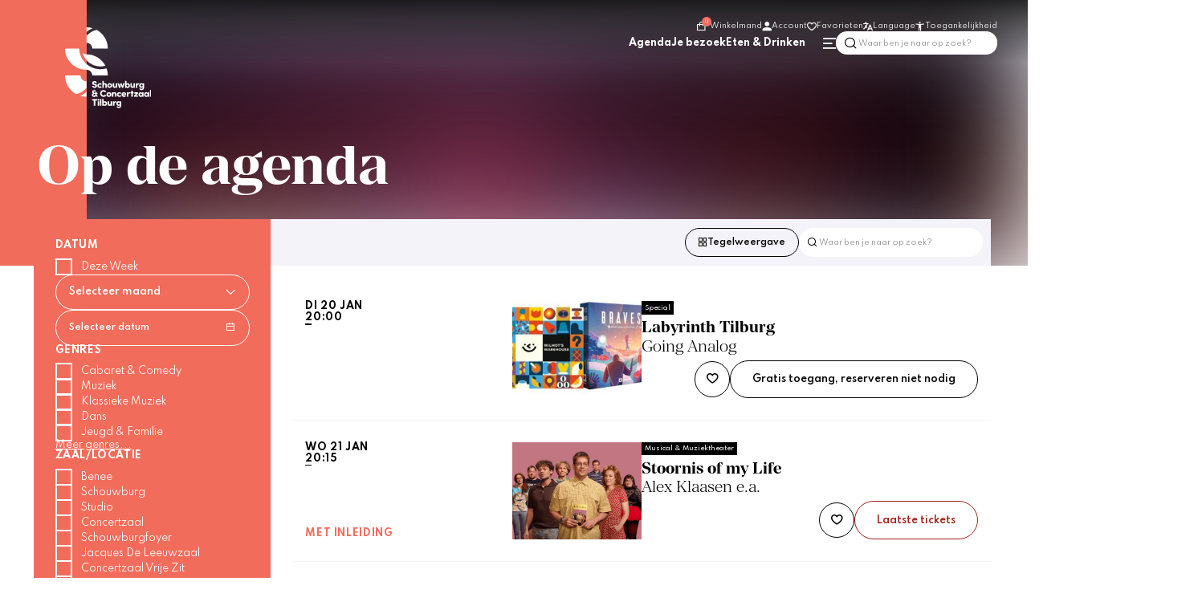

--- FILE ---
content_type: text/html; charset=utf-8
request_url: https://www.schouwburgconcertzaaltilburg.nl/nl/agenda
body_size: 57856
content:
<!DOCTYPE html>
<html lang="nl">
<head>
    <!--''''''''''''''''''''''''''''''''''''''''''''''''''''''''''''''''''//-->
    <!--                                                                  //-->
    <!--  This site has been developed by:                                //-->
    <!--  The Cre8ion.Lab - The Creative Communication Company            //-->
    <!--  Copyright 2026 - All rights reserved              //-->
    <!--  www.cre8ion.com                                                 //-->
    <!--  info@cre8ion.com                                                //-->
    <!--                                                                  //-->
    <!--''''''''''''''''''''''''''''''''''''''''''''''''''''''''''''''''''//-->
    <meta charset="utf-8">
    <title>Agenda | Schouwburg Concertzaal Tilburg</title>
    <meta name="description" content="Bekijk de agenda en het programma van Schouwburg & Concertzaal Tilburg. Ontdek alle voorstellingen, concerten en evenementen en bestel direct je tickets." />
    <meta name="robots" content="index, follow" />
    <meta name="googlebot" content="index, follow" />
    <meta name="author" content="Schouwburg Concertzaal Tilburg" />
    <link rel="canonical" href="https://www.schouwburgconcertzaaltilburg.nl/nl/agenda" />

    <meta property="og:type" content="website" />
    <meta property="og:site_name" content="Schouwburg Concertzaal Tilburg" />
    <meta property="og:locale" content="nl" />
    <meta property="og:title" content="Agenda" />
    <meta property="og:description" content="Bekijk de agenda en het programma van Schouwburg & Concertzaal Tilburg. Ontdek alle voorstellingen, concerten en evenementen en bestel direct je tickets." />
    <meta property="og:image" content="https://static.schouwburgconcertzaaltilburg.nl/cache/agenda.1978/agenda-s1920x1080.jpg" />

    <meta name="viewport" content="width=device-width, initial-scale=1, user-scalable=yes, minimum-scale=0, maximum-scale=2" />
    <meta name="mobile-web-app-capable" content="yes">
    <meta name="apple-mobile-web-app-status-bar-style" content="default" />
    <meta http-equiv="X-UA-Compatible" content="IE=edge" />
    <meta name="revisit-after" content="6 days" />

    <link rel="stylesheet" href="/Styles/styles.css?v=MjMjZT7gitrxFQHwxiPmbSEI48DxnID_wkGYCWwIrwM" />
    <link rel="stylesheet" href="/Styles/navigation.css?v=viY4_h5DYzYnXKydJE8k0O49mj_DNzjfR24l2lUnMys" />
    <script defer src="/Scripts/head.min.js?v=jAABlFE6Fortn2ZQ9Y3yRuIIFaSiExl5AtJ8MQhWFXw"></script>
    <script defer src="https://www.youtube.com/player_api" type="text/plain"></script>

    <!-- Favicon //-->
    <link rel="apple-touch-icon" sizes="180x180" href="/images/favicon/apple-touch-icon.png">
    <link rel="icon" type="image/png" sizes="32x32" href="/images/favicon/favicon-32x32.png">
    <link rel="icon" type="image/png" sizes="16x16" href="/images/favicon/favicon-16x16.png">
    <link rel="manifest" href="/images/favicon/site.webmanifest">
    <link rel="mask-icon" href="/images/favicon/safari-pinned-tab.svg" color="#5bbad5">
    <meta name="apple-mobile-web-app-title" content="SCT">
    <meta name="application-name" content="SCT">
    <meta name="msapplication-TileColor" content="#da532c">
    <meta name="theme-color" content="#ffffff">

    <!-- Google Tag Manager -->
    <script>
        (function (w, d, s, l, i) {
            w[l] = w[l] || []; w[l].push({
                'gtm.start':
                    new Date().getTime(), event: 'gtm.js'
            }); var f = d.getElementsByTagName(s)[0],
                j = d.createElement(s), dl = l != 'dataLayer' ? '&l=' + l : ''; j.async = true; j.src =
                    'https://www.googletagmanager.com/gtm.js?id=' + i + dl; f.parentNode.insertBefore(j, f);
        })(window, document, 'script', 'dataLayer', 'GTM-5XDCNZ');</script>
    <!-- End Google Tag Manager -->

    <script>
        window.dataLayer = window.dataLayer || [];
    </script>

    <script src="https://connect.facebook.net/signals/config/674578693014409?v=2.9.159&amp;r=stable&amp;domain=www.schouwburgconcertzaaltilburg.nl&amp;hme=446fb981c8c3baeb03730fe3cbd404f7f15f64c693f24c7fe75da498bc2c95d8&amp;ex_m=67%2C113%2C100%2C104%2C58%2C3%2C93%2C66%2C15%2C91%2C84%2C49%2C51%2C160%2C163%2C174%2C170%2C171%2C173%2C28%2C94%2C50%2C73%2C172%2C155%2C158%2C167%2C168%2C175%2C122%2C39%2C33%2C134%2C14%2C48%2C180%2C179%2C124%2C17%2C38%2C1%2C41%2C62%2C63%2C64%2C68%2C88%2C16%2C13%2C90%2C87%2C86%2C101%2C103%2C37%2C102%2C29%2C25%2C156%2C159%2C131%2C27%2C10%2C11%2C12%2C5%2C6%2C24%2C21%2C22%2C54%2C59%2C61%2C71%2C95%2C26%2C72%2C8%2C7%2C76%2C46%2C20%2C97%2C96%2C98%2C9%2C19%2C18%2C81%2C53%2C79%2C32%2C70%2C0%2C89%2C31%2C78%2C83%2C45%2C44%2C82%2C36%2C4%2C85%2C77%2C42%2C34%2C80%2C2%2C35%2C60%2C40%2C99%2C43%2C75%2C65%2C105%2C57%2C56%2C30%2C92%2C55%2C52%2C47%2C74%2C69%2C23%2C106" async=""></script>


</head>
<body style="display: none;" class=" is-not-homepage">
    <!-- Google Tag Manager (noscript) -->
    <noscript>
        <iframe src="https://www.googletagmanager.com/ns.html?id=GTM-5XDCNZ"
                height="0" width="0" style="display:none;visibility:hidden"></iframe>
    </noscript>
    <!-- End Google Tag Manager (noscript) -->


    <div id="google_translate_element"></div>
    <ul class="skip-links">
        <li><a href="#main" class="screen-reader-shortcut"> Door naar de hoofd inhoud</a></li>
        <li><a href="#footer" class="screen-reader-shortcut"> Spring naar de voettekst</a></li>
        <li><a href="#top" class="screen-reader-shortcut"> Naar navigatie</a></li>
    </ul>

    <div class="body-flex">
        
<header class="header">

    <div class="header-overlap">
        <a class="logo-link" rel="home" title="Naar de homepage" href="https://www.schouwburgconcertzaaltilburg.nl">
            <img src="/images/logo-horizontal.svg" alt="Bedrijfs logo" class="logo-large" loading="lazy" />
            <img src="/images/logo-horizontal.svg" alt="Bedrijfs logo" class="hide logo-small" loading="lazy" />
        </a>
    </div>

    <div class="header-inner col-1-1 flex flex-nowrap align-start justify-space-between">

        <div class="flex flex-nowrap align-end flex-column nav-wrapper">

            <nav id="secondaryMenu" class="secondaryMenu flex align-center">
                <div class="wrapper">
                    <ul>
                        <li>
                            <a href="https://apps.ticketmatic.com/widgets/tilburg_theaters/basket?edit=yes&amp;l=nl&amp;oncompletion=orderdetail&amp;returnurl=https%3A%2F%2Fwww.schouwburgconcertzaaltilburg.nl%2Fnl%2Fagenda&amp;accesskey=d99feaf267b9950442391dca&amp;signature=A38DFD43A785166D4C3791556F1644B49FB112BC2AACECB898F8125DFDB410FE" class="item" data-header-link="winkelmand">
                                <i class="icon icon-shopping-bag"><span class="basket-count">0</span></i>
                                Winkelmand
                            </a>
                        </li>
                        <li>
                            <a class="item" data-header-link="account" href="https://www.schouwburgconcertzaaltilburg.nl/nl/mijn-account/tickets"><i class="icon icon-account"></i>Account</a>
                        </li>
                        <li>
                            <a class="item" data-header-link="favorieten" href="https://www.schouwburgconcertzaaltilburg.nl/nl/favorieten"><i class="icon icon-heart"></i>Favorieten</a>
                        </li>
                        <li class="children-3 contextMenuList languages">

                            <div class="item contextMenu" aria-label="Open taalswitch menu" type="button"><i class="icon-language"></i>Language</div>
                            <ul class="submenu">
                                <li>
                                    <a href="" class="item language_link" data-lang="nl" data-header-link="taalswitch_nederlands">Nederlands</a>
                                </li>
                                <li>
                                    <a href="" class="item language_link" data-lang="en" data-header-link="taalswitch_engels">Engels</a>
                                </li>
                            </ul>
                        </li>
                        <li class="children-3 contextMenuList right-align">
                            <div class="item contextMenu"  id="accessibility-menu-item" aria-label="Open toegankelijkheidsmenu" type="button"><i class="icon-accessibility"></i>Toegankelijkheid
                                <i class="icon-close" aria-label="Verwijder toegankelijkheidsopties" id="remove-accessibility"></i>
                            </div>
                            <ul class="submenu">

                                <li>
                                    <button class="accessibility-item item" data-type="contrast" title="Hoog contrast" data-header-link="toegankelijkheid_hoog_contrast">
                                        <i class="icon icon-contrast"></i><span data-type="contrast">
                                            Hoog contrast
                                        </span>
                                    </button>
                                </li>
                                <li>
                                    <button class="accessibility-item item" data-type="size" title="Vergroot tekst" data-header-link="toegankelijkheid_vergroot_tekst">
                                        <i class="icon icon-text-size"></i>
                                        <span data-type="size">
                                            Vergroot tekst
                                        </span>
                                    </button>
                                </li>
                                <li>
                                    <button class="accessibility-item item" data-type="content-view" title="Prikkelarm" data-header-link="toegankelijkheid_prikkelarm">
                                        <i class="icon icon-low-stimulus"></i>
                                        <span data-type="content-view">
                                            Prikkelarm
                                        </span>
                                    </button>

                                </li>
                                <li>
                                    <a class="accessibility-item item" data-type="in-building" title="In het gebouw" data-header-link="toegankelijkheid_in_het_gebouw" href="https://www.schouwburgconcertzaaltilburg.nl/nl/in-het-gebouw">
                                        <i class="icon icon-building"></i>
                                        <span data-type="in-building">
                                            In het gebouw
                                        </span>
                                    </a>
                                </li>
                            </ul>
                        </li>
                    </ul>
                </div>
            </nav>

            <nav id="mainMenu" class="mainMenu flex align-center">
                <div class="wrapper">
                    <ul>
                        <li class=" item-agenda">
                            <a href="https://www.schouwburgconcertzaaltilburg.nl/nl/agenda" class="item link-agenda active">Agenda</a>
                            
                        </li>
                    
                        <li class=" item-je-bezoek children">
                            <a href="https://www.schouwburgconcertzaaltilburg.nl/nl/je-bezoek" class="item link-je-bezoek">Je bezoek</a>
                            <ul class="submenu">                                <li class=" sub-item-tickets">                                    <a href="https://www.schouwburgconcertzaaltilburg.nl/nl/je-bezoek/tickets" class="subitem sub-link-tickets">Tickets</a>                                </li>                                                            <li class=" sub-item-openingstijden">                                    <a href="https://www.schouwburgconcertzaaltilburg.nl/nl/je-bezoek/openingstijden" class="subitem sub-link-openingstijden">Openingstijden</a>                                </li>                                                            <li class=" sub-item-bereikbaarheid">                                    <a href="https://www.schouwburgconcertzaaltilburg.nl/nl/je-bezoek/bereikbaarheid" class="subitem sub-link-bereikbaarheid">Bereikbaarheid</a>                                </li>                                                            <li class=" sub-item-toegankelijkheid">                                    <a href="https://www.schouwburgconcertzaaltilburg.nl/nl/je-bezoek/toegankelijkheid" class="subitem sub-link-toegankelijkheid">Toegankelijkheid</a>                                </li>                                                            <li class=" sub-item-praktische-informatie">                                    <a href="https://www.schouwburgconcertzaaltilburg.nl/nl/je-bezoek/praktische-informatie" class="subitem sub-link-praktische-informatie">Praktische informatie</a>                                </li>                                                            <li class=" sub-item-hapje-eten">                                    <a href="https://www.schouwburgconcertzaaltilburg.nl/nl/je-bezoek/hapje-eten" class="subitem sub-link-hapje-eten">Hapje eten</a>                                </li>                                                            <li class=" sub-item-veelgestelde-vragen">                                    <a href="https://www.schouwburgconcertzaaltilburg.nl/nl/je-bezoek/veelgestelde-vragen" class="subitem sub-link-veelgestelde-vragen">Veelgestelde vragen</a>                                </li>                            </ul>
                        </li>
                    
                        <li class=" item-eten-drinken children">
                            <a href="https://www.schouwburgconcertzaaltilburg.nl/nl/eten-drinken" class="item link-eten-drinken">Eten & Drinken</a>
                            <ul class="submenu">                                <li class=" sub-item-eten-drinken#stadscafe-benee">                                    <a href="https://www.schouwburgconcertzaaltilburg.nl/nl/eten-drinken/eten-drinken#stadscafe-benee" class="subitem sub-link-eten-drinken#stadscafe-benee">Stadscafé Benee</a>                                </li>                                                            <li class=" sub-item-eten-drinken#stadsfoyer-boove">                                    <a href="https://www.schouwburgconcertzaaltilburg.nl/nl/eten-drinken/eten-drinken#stadsfoyer-boove" class="subitem sub-link-eten-drinken#stadsfoyer-boove">Stadsfoyer Boove</a>                                </li>                                                            <li class=" sub-item-reserveren">                                    <a href="https://www.schouwburgconcertzaaltilburg.nl/nl/eten-drinken/reserveren" class="subitem sub-link-reserveren">Reserveren</a>                                </li>                            </ul>
                        </li>
                    </ul>
                    <ul class="mainMenuActions">
                        <li class="children-2" id="hamburgerMenuList">
                            <div href="" class="item" id="hamburgerMenu" aria-label="Open hamburgermenu" type="button"><i class="icon-menu"></i></div>
                            <ul class="submenu">
                                    <li>
                                        <a class="item" href="https://www.schouwburgconcertzaaltilburg.nl/nl/nieuws-meer">Nieuws &amp; meer</a>
                                    </li>
                                    <li>
                                        <a class="item" href="https://www.schouwburgconcertzaaltilburg.nl/nl/onderwijs">Onderwijs</a>
                                    </li>
                                    <li>
                                        <a class="item" href="https://www.schouwburgconcertzaaltilburg.nl/nl/t-agency">T-Agency</a>
                                    </li>
                                    <li>
                                        <a class="item" href="https://www.schouwburgconcertzaaltilburg.nl/nl/jong">Jong</a>
                                    </li>
                                    <li>
                                        <a class="item" href="https://www.schouwburgconcertzaaltilburg.nl/nl/verhuur">Verhuur</a>
                                    </li>
                                    <li>
                                        <a class="item" href="https://www.schouwburgconcertzaaltilburg.nl/nl/organisatie">Organisatie</a>
                                    </li>
                                    <li>
                                        <a class="item" href="https://www.schouwburgconcertzaaltilburg.nl/nl/ambassadeurs">Ambassadeurs</a>
                                    </li>
                                    <li>
                                        <a class="item" href="https://www.schouwburgconcertzaaltilburg.nl/nl/vacatures">Vacatures</a>
                                    </li>
                            </ul>
                        </li>
                        <li>
                            <form method="get" class="col-1-1 no-p flex flex-nowrap align-center search-wrapper" action="https://www.schouwburgconcertzaaltilburg.nl/nl/zoeken">
                                <div class="search-input flex flex-nowrap align-center">
                                    <i class="icon icon-search"></i>
                                    <input id="search-inputfield" class="inputfield" type="text" name="q" value="" placeholder="Waar ben je naar op zoek?" />

                                </div>
                                <button type="submit" class="btn btn-primary">Zoeken</button>
                            </form>
                        </li>
                    </ul>
                </div>
            </nav>
        </div>

    </div>

    <div class="mobile-menu hide sm-show">
        <div class="mobile-menu-wrapper">
            <ul>
                <li>
                    <div class="action" id="mobile-item">
                        <i class="icon icon-menu"></i>
                        MENU
                    </div>
                </li>
                <li>
                    <a href="https://www.schouwburgconcertzaaltilburg.nl/nl/agenda" class=" active">
                        <i class="icon icon-calendar"></i>
                        AGENDA
                    </a>
                </li>
                <li>
                    <a data-header-link="account" href="https://www.schouwburgconcertzaaltilburg.nl/nl/mijn-account/tickets">
                        <i class="icon icon-account"></i>
                        ACCOUNT
                    </a>
                </li>
                <li>
                    <div id="search-item" class="action">
                        <i class="icon icon-search"></i>
                        SEARCH
                    </div>
                </li>
            </ul>
        </div>
    </div>

    <div class="mobile-search-wrapper hide sm-show" id="mobile-search-wrapper">
        <form method="get" class="col-1-1 no-p flex flex-nowrap align-center search-wrapper" action="https://www.schouwburgconcertzaaltilburg.nl/nl/zoeken">
            <div class="search-input flex flex-nowrap align-center">
                <i class="icon icon-search"></i>
                <input id="search-inputfield-mobile" class="inputfield" type="text" name="q" value="" placeholder="Waar ben je naar op zoek?" />
            </div>
            <button type="submit" class="btn btn-primary">Zoeken</button>
        </form>
    </div>

    <div class="mobile-menu-inside" id="mobile-inner">
        <div class="grid">
            <div class="col-1-1 wrapper">
                <ul class="mobile-main-menu">
                    <li class=" item-agenda">
                        <a href="https://www.schouwburgconcertzaaltilburg.nl/nl/agenda" class="item link-agenda active">Agenda</a>
                    </li>
                
                    <li class=" item-je-bezoek">
                        <a href="https://www.schouwburgconcertzaaltilburg.nl/nl/je-bezoek" class="item link-je-bezoek">Je bezoek</a>
                    </li>
                
                    <li class=" item-eten-drinken">
                        <a href="https://www.schouwburgconcertzaaltilburg.nl/nl/eten-drinken" class="item link-eten-drinken">Eten & Drinken</a>
                    </li>
                </ul>
                <ul class="mobile-sub-menu">
                        <li>
                            <a class="item" href="https://www.schouwburgconcertzaaltilburg.nl/nl/nieuws-meer">Nieuws &amp; meer</a>
                        </li>
                        <li>
                            <a class="item" href="https://www.schouwburgconcertzaaltilburg.nl/nl/onderwijs">Onderwijs</a>
                        </li>
                        <li>
                            <a class="item" href="https://www.schouwburgconcertzaaltilburg.nl/nl/t-agency">T-Agency</a>
                        </li>
                        <li>
                            <a class="item" href="https://www.schouwburgconcertzaaltilburg.nl/nl/jong">Jong</a>
                        </li>
                        <li>
                            <a class="item" href="https://www.schouwburgconcertzaaltilburg.nl/nl/verhuur">Verhuur</a>
                        </li>
                        <li>
                            <a class="item" href="https://www.schouwburgconcertzaaltilburg.nl/nl/organisatie">Organisatie</a>
                        </li>
                        <li>
                            <a class="item" href="https://www.schouwburgconcertzaaltilburg.nl/nl/ambassadeurs">Ambassadeurs</a>
                        </li>
                        <li>
                            <a class="item" href="https://www.schouwburgconcertzaaltilburg.nl/nl/vacatures">Vacatures</a>
                        </li>
                </ul>
                <ul class="action-menu">
                    <li>
                        <a href="https://apps.ticketmatic.com/widgets/tilburg_theaters/basket?edit=yes&amp;l=nl&amp;oncompletion=orderdetail&amp;returnurl=https%3A%2F%2Fwww.schouwburgconcertzaaltilburg.nl%2Fnl%2Fagenda&amp;accesskey=d99feaf267b9950442391dca&amp;signature=A38DFD43A785166D4C3791556F1644B49FB112BC2AACECB898F8125DFDB410FE" class="item" data-header-link="winkelmand">
                            <i class="icon icon-shopping-bag"><span class="basket-count">0</span></i>
                        </a>
                    </li>
                    <li>
                        <a href="/favorieten" data-header-link="favorieten"><i class="icon icon-heart"></i></a>
                    </li>
                    <li class="children-3 contextMenuList">
                        <div class="item contextMenu" aria-label="Open taalswitch menu" type="button"><i class="icon-language"></i></div>
                        <ul class="submenu">
                            <li class="close">
                                <i class="icon-close" aria-label="Sluit menu" role="button"></i>
                            </li>
                            <li>
                                <a href="" class="item language_link" data-lang="nl" data-header-link="taalswitch_nederlands">Nederlands</a>
                            </li>
                            <li>
                                <a href="" class="item language_link" data-lang="en" data-header-link="taalswitch_engels">Engels</a>
                            </li>
                        </ul>
                    </li>
                    <li class="children-3 contextMenuList right-align">
                        <div class="item contextMenu" aria-label="Open toegankelijkheidsmenu" type="button"><i class="icon-accessibility"></i></div>
                        <ul class="submenu">
                            <li class="close">
                                <i class="icon-close" aria-label="Sluit menu" role="button"></i>
                            </li>


                            <li>
                                <button class="accessibility-item item" data-type="contrast" title="Hoog contrast" data-header-link="toegankelijkheid_hoog_contrast">
                                    <i class="icon icon-contrast"></i><span data-type="contrast">
                                        Hoog contrast
                                    </span>
                                </button>
                            </li>
                            <li>
                                <button class="accessibility-item item" data-type="size" title="Vergroot tekst" data-header-link="toegankelijkheid_vergroot_tekst">
                                    <i class="icon icon-text-size"></i>
                                    <span data-type="size">
                                        Vergroot tekst
                                    </span>
                                </button>
                            </li>
                            <li>
                                <button class="accessibility-item item" data-type="content-view" title="Prikkelarm" data-header-link="toegankelijkheid_prikkelarm">
                                    <i class="icon icon-low-stimulus"></i>
                                    <span data-type="content-view">
                                        Prikkelarm
                                    </span>
                                </button>

                            </li>
                            <li>
                                <button class="accessibility-item item" data-type="in-building" title="In het gebouw" data-header-link="toegankelijkheid_in_het_gebouw">
                                    <i class="icon icon-building"></i>
                                    <span data-type="in-building">
                                        In het gebouw
                                    </span>
                                </button>
                            </li>
                        </ul>
                    </li>
                </ul>
            </div>
        </div>

    </div>
</header>




<link rel="stylesheet" href="/Styles/header.css?v=vTfFrZwx_M2X9lQAsNH145EQkBJEpDHNi78jmvd3tRg" />

<script>
     // Get the root element
    var r = document.querySelector(':root');
    if ('' != "")
    {
        r.style.setProperty('--banner_color', '');
    }

    if ('#f26c5b' != "#79BEDF") {
    
        r.style.setProperty('--campaign_color', '#f26c5b');
        r.style.setProperty('--campaign_filter', 'sepia(11%) saturate(207%) brightness(70%) contrast(80%)');

        function hexToRGB(hex, alpha) {
            var r = parseInt(hex.slice(1, 3), 16),
                g = parseInt(hex.slice(3, 5), 16),
                b = parseInt(hex.slice(5, 7), 16);

            if (alpha) {
                return "rgba(" + r + ", " + g + ", " + b + ", " + alpha + ")";
            } else {
                return "rgb(" + r + ", " + g + ", " + b + ")";
            }
        }

        var rgba = hexToRGB('#f26c5b', 0.5);
        r.style.setProperty('--campaign_color_transparent', rgba);
    }

</script>

<script>
    var buttons = document.querySelectorAll('[data-header-link]');

    buttons.forEach((item) => {
        item.addEventListener('click', (e) => {
            var menuItem = item.getAttribute('data-header-link');

            dataLayer.push({
                event: 'header_' + menuItem
            });
        })
    })
</script>
        <main class="content">
            <div id="main">
                    
<section class="content-blocks">
    


<section class="contentblock-Header no-margin-top no-margin-bottom" id="">
    <div class="header-wrapper small">

            <div class="blur-wrapper">
                <picture class="header-image new-w-blur-before big-blur img-w-align">
<source sizes="100vw" srcset="https://static.schouwburgconcertzaaltilburg.nl/cache/op-de-agenda.1974/op-de-agenda-s1920x2000-fwebp.webp 1920w, https://static.schouwburgconcertzaaltilburg.nl/cache/op-de-agenda.1974/op-de-agenda-s1920x2000-fwebp.webp 1920w, https://static.schouwburgconcertzaaltilburg.nl/cache/op-de-agenda.1974/op-de-agenda-s1280x1200-fwebp.webp 1280w, https://static.schouwburgconcertzaaltilburg.nl/cache/op-de-agenda.1974/op-de-agenda-s800x850-fwebp.webp 800w, https://static.schouwburgconcertzaaltilburg.nl/cache/op-de-agenda.1974/op-de-agenda-s400x500-fwebp.webp 400w" type="image/webp" />
<source sizes="100vw" srcset="https://static.schouwburgconcertzaaltilburg.nl/cache/op-de-agenda.1974/op-de-agenda-s1920x2000.jpg 1920w, https://static.schouwburgconcertzaaltilburg.nl/cache/op-de-agenda.1974/op-de-agenda-s1920x2000.jpg 1920w, https://static.schouwburgconcertzaaltilburg.nl/cache/op-de-agenda.1974/op-de-agenda-s1280x1200.jpg 1280w, https://static.schouwburgconcertzaaltilburg.nl/cache/op-de-agenda.1974/op-de-agenda-s800x850.jpg 800w, https://static.schouwburgconcertzaaltilburg.nl/cache/op-de-agenda.1974/op-de-agenda-s400x500.jpg 400w" type="image/jpg" />
<img loading="lazy" src="https://static.schouwburgconcertzaaltilburg.nl/cache/op-de-agenda.1974/op-de-agenda-s1920x2000.jpg" style="object-position: 48% 75%" type="image/jpg" />
<span class="image-credits">Jules van Iperen</span>
</picture>
            </div>

        <div class="header-inner ">
            <div class="grid grid-pad">
                <div class=" sm-col-1-1 col-10-12 no-p">

                        <h1 class="heading-2 large">Op de agenda</h1>
                </div>
            </div>
        </div>

        <div class="container">

            <div class="grid overlap">
                <div class="overlap-inside col-6-12" style="background-color: var(--campaign_color)">
                </div>
            </div>
        </div>

    </div>
</section>

<script defer src="https://www.youtube.com/player_api" type="text/javascript"></script>


<script>
    var currentLocation = window.location.pathname;

    if (currentLocation.startsWith('/stadscafe')) {
        var button = document.querySelector(".contentblock-Header .btn.btn-primary");

        if (button != null) {
            button.classList.add("white");
        }
    }
</script>

<section class="contentblock-EventsAgenda no-margin-top overview ">

    <section id="agenda-anchor" style=" margin-top:-12rem; padding-top: 12rem">
    </section>



    <div class="events-agenda-container" id="agenda-overzicht">
        <div class="grid  flex justify-end sticky-filter-container">
                <div class="col-3-12 md-col-4-12 no-p sm-col-1-1 filter-sticky" id="sidebar-filter">
                   
                        <div class="search-and-filter col-1-1 no-p flex align-end justify-space-between sm-mb-40 ">
                        <div class="agenda-wrapper" style="padding-left: 1rem;">
                            <div class="filter-head hide sm-show">
                                <h3>Filters</h3>
                                <div role="button" aria-label="Sluit filter menu" id="close-mobile-menu">
                                    <i class="icon-close"></i>
                                </div>
                            </div>
                            <div id="filtersContainer" class="filter-wrapper-container flex">


                                <div id="filter-popup" class="filter-popup">

                                    <form method="get" id="filter-form-full" action="#agenda-anchor" class="col-1-1 no-p">
                                        <div class="filters date-filters no-p clearfix">
                                            <div class="flex justify-space-between filter-title-wrapper click-area">
                                                <h4 class="filter-title" id="date-filters">Datum</h4>
                                            </div>


                                            <div role="group" aria-labelledby="date-filters">



                                                <ul class="checkboxes filter dropdown">
                                                        <li>
                                                            <div tabindex="0" role="checkbox" class="checkbox " data-checkbox-value="week" data-checkbox-name="datum" aria-checked="false" data-agenda-week>
                                                                <p>
                                                                    Deze week
                                                                </p>
                                                            </div>
                                                        </li>
                                                    <li>
                                                        <div class="filter-select-month">
                                                            <button class="button select-month" type="button" name="months" aria-expanded="false" aria-controls="filter-tags">
                                                                <span>
                                                                    <span>Selecteer maand</span>
                                                                </span>
                                                                <i class="icon icon-chevron-down"></i>
                                                            </button>
                                                            <div class="filter-options">
                                                                <ul class="checkboxes filter dropdown">
                                                                        <li>
                                                                            <div tabindex="0" role="checkbox" class="checkbox" data-checkbox-value="1-2026" data-checkbox-name="datum" aria-checked="false" data-month-filter-link="januari ">
                                                                                <p>
                                                                                    januari 
                                                                                </p>
                                                                            </div>
                                                                        </li>
                                                                        <li>
                                                                            <div tabindex="0" role="checkbox" class="checkbox" data-checkbox-value="2-2026" data-checkbox-name="datum" aria-checked="false" data-month-filter-link="februari ">
                                                                                <p>
                                                                                    februari 
                                                                                </p>
                                                                            </div>
                                                                        </li>
                                                                        <li>
                                                                            <div tabindex="0" role="checkbox" class="checkbox" data-checkbox-value="3-2026" data-checkbox-name="datum" aria-checked="false" data-month-filter-link="maart ">
                                                                                <p>
                                                                                    maart 
                                                                                </p>
                                                                            </div>
                                                                        </li>
                                                                        <li>
                                                                            <div tabindex="0" role="checkbox" class="checkbox" data-checkbox-value="4-2026" data-checkbox-name="datum" aria-checked="false" data-month-filter-link="april ">
                                                                                <p>
                                                                                    april 
                                                                                </p>
                                                                            </div>
                                                                        </li>
                                                                        <li>
                                                                            <div tabindex="0" role="checkbox" class="checkbox" data-checkbox-value="5-2026" data-checkbox-name="datum" aria-checked="false" data-month-filter-link="mei ">
                                                                                <p>
                                                                                    mei 
                                                                                </p>
                                                                            </div>
                                                                        </li>
                                                                        <li>
                                                                            <div tabindex="0" role="checkbox" class="checkbox" data-checkbox-value="6-2026" data-checkbox-name="datum" aria-checked="false" data-month-filter-link="juni ">
                                                                                <p>
                                                                                    juni 
                                                                                </p>
                                                                            </div>
                                                                        </li>
                                                                        <li>
                                                                            <div tabindex="0" role="checkbox" class="checkbox" data-checkbox-value="7-2026" data-checkbox-name="datum" aria-checked="false" data-month-filter-link="juli ">
                                                                                <p>
                                                                                    juli 
                                                                                </p>
                                                                            </div>
                                                                        </li>
                                                                        <li>
                                                                            <div tabindex="0" role="checkbox" class="checkbox" data-checkbox-value="9-2026" data-checkbox-name="datum" aria-checked="false" data-month-filter-link="september ">
                                                                                <p>
                                                                                    september 
                                                                                </p>
                                                                            </div>
                                                                        </li>
                                                                        <li>
                                                                            <div tabindex="0" role="checkbox" class="checkbox" data-checkbox-value="10-2026" data-checkbox-name="datum" aria-checked="false" data-month-filter-link="oktober ">
                                                                                <p>
                                                                                    oktober 
                                                                                </p>
                                                                            </div>
                                                                        </li>
                                                                        <li>
                                                                            <div tabindex="0" role="checkbox" class="checkbox" data-checkbox-value="11-2026" data-checkbox-name="datum" aria-checked="false" data-month-filter-link="november ">
                                                                                <p>
                                                                                    november 
                                                                                </p>
                                                                            </div>
                                                                        </li>
                                                                </ul>
                                                            </div>
                                                        </div>

                                                    </li>
                                                    <li>
                                                        <div class="datepicker-wrapper min-ipad">
                                                            <div id="datepicker-event" class="datepicker">
                                                                <div class="date">
                                                                    <div class="group">
                                                                        <input type="text" placeholder="mm/dd/yyyy" id="id-textbox-1" aria-describedby="id-description-1">
                                                                        <button type="button" class=" btn select-date-btn " aria-label="Choose Date">
                                                                            <span class="icon icon-calendar"></span>
                                                                            <span class="text">
                                                                                Selecteer datum
                                                                            </span>
                                                                        </button>
                                                                    </div>
                                                                </div>

                                                                <div id="id-datepicker-1" class="datepicker-dialog" role="dialog" aria-modal="true" aria-label="Choose Date">
                                                                    <div class="header">

                                                                        <button type="button" class="prev-month" aria-label="previous month">
                                                                            <span class="icon icon-chevron-left"></span>
                                                                        </button>

                                                                        <h2 id="id-grid-label" class="month-year" aria-live="polite">
                                                                            februari 2022
                                                                        </h2>

                                                                        <button type="button" class="next-month" aria-label="next month">
                                                                            <span class="icon icon-chevron-right"></span>
                                                                        </button>

                                                                    </div>

                                                                    <div class="table-wrap">
                                                                        <table class="dates" role="grid" aria-labelledby="id-grid-label">
                                                                            <thead>
                                                                                <tr>
                                                                                    <th scope="col" abbr="Monday">ma</th>
                                                                                    <th scope="col" abbr="Tuesday">di</th>
                                                                                    <th scope="col" abbr="Wednesday">wo</th>
                                                                                    <th scope="col" abbr="Thursday">do</th>
                                                                                    <th scope="col" abbr="Friday">vr</th>
                                                                                    <th scope="col" abbr="Saturday">za</th>
                                                                                    <th scope="col" abbr="Sunday">zo</th>

                                                                                </tr>
                                                                            </thead>

                                                                            <tbody>
                                                                            </tbody>
                                                                        </table>
                                                                    </div>

                                                                    <div class="dialog-ok-cancel-group">
                                                                        <button class="dialog-button btn btn-close" value="cancel">
                                                                            <i class="icon icon-close"></i>
                                                                        </button>
                                                                        <button class="dialog-button btn btn-primary btn-accept" value="ok">
                                                                            accepteren
                                                                        </button>
                                                                    </div>
                                                                    <div class="dialog-message" aria-live="polite"></div>
                                                                </div>
                                                            </div>
                                                        </div>
                                                    </li>
                                                </ul>
                                            </div>
                                        </div>

                                            <div class="filters mobile-pills clickable-item no-p clearfix">
                                                <div class="flex justify-space-between filter-title-wrapper">
                                                    <h4 class="filter-title notranslate" id="tag-filters">Genres</h4>
                                                </div>
                                                <div class="open-area " role="group" aria-labelledby="tag-filters">
                                                    <ul class="checkboxes filter dropdown">
                                                            <li>
                                                                <div tabindex="0" role="checkbox" class="checkbox notranslate  show" data-checkbox-value="cabaret-comedy" data-checkbox-name="genre" aria-checked="false" data-genre-filter-link="cabaret &amp; comedy">
                                                                    <p>
                                                                        cabaret &amp; comedy
                                                                    </p>
                                                                </div>
                                                            </li>
                                                            <li>
                                                                <div tabindex="0" role="checkbox" class="checkbox notranslate  show" data-checkbox-value="muziek" data-checkbox-name="genre" aria-checked="false" data-genre-filter-link="muziek">
                                                                    <p>
                                                                        muziek
                                                                    </p>
                                                                </div>
                                                            </li>
                                                            <li>
                                                                <div tabindex="0" role="checkbox" class="checkbox notranslate  show" data-checkbox-value="klassieke-muziek" data-checkbox-name="genre" aria-checked="false" data-genre-filter-link="klassieke muziek">
                                                                    <p>
                                                                        klassieke muziek
                                                                    </p>
                                                                </div>
                                                            </li>
                                                            <li>
                                                                <div tabindex="0" role="checkbox" class="checkbox notranslate  show" data-checkbox-value="dans" data-checkbox-name="genre" aria-checked="false" data-genre-filter-link="dans">
                                                                    <p>
                                                                        dans
                                                                    </p>
                                                                </div>
                                                            </li>
                                                            <li>
                                                                <div tabindex="0" role="checkbox" class="checkbox notranslate  show" data-checkbox-value="jeugd-familie" data-checkbox-name="genre" aria-checked="false" data-genre-filter-link="jeugd &amp; familie">
                                                                    <p>
                                                                        jeugd &amp; familie
                                                                    </p>
                                                                </div>
                                                            </li>

                                                                <li class="hide extra-genre-filter">
                                                                    <div tabindex="0" role="checkbox" class="checkbox notranslate  show" data-checkbox-value="musical-muziektheater" data-checkbox-name="genre" aria-checked="false" data-genre-filter-link="musical &amp; muziektheater">
                                                                        <p>
                                                                            musical &amp; muziektheater
                                                                        </p>
                                                                    </div>
                                                                </li>
                                                                <li class="hide extra-genre-filter">
                                                                    <div tabindex="0" role="checkbox" class="checkbox notranslate  show" data-checkbox-value="toneel" data-checkbox-name="genre" aria-checked="false" data-genre-filter-link="toneel">
                                                                        <p>
                                                                            toneel
                                                                        </p>
                                                                    </div>
                                                                </li>
                                                                <li class="hide extra-genre-filter">
                                                                    <div tabindex="0" role="checkbox" class="checkbox notranslate  show" data-checkbox-value="show" data-checkbox-name="genre" aria-checked="false" data-genre-filter-link="show">
                                                                        <p>
                                                                            show
                                                                        </p>
                                                                    </div>
                                                                </li>
                                                                <li class="hide extra-genre-filter">
                                                                    <div tabindex="0" role="checkbox" class="checkbox notranslate  show" data-checkbox-value="special" data-checkbox-name="genre" aria-checked="false" data-genre-filter-link="special">
                                                                        <p>
                                                                            special
                                                                        </p>
                                                                    </div>
                                                                </li>
                                                                <li class="hide extra-genre-filter">
                                                                    <div tabindex="0" role="checkbox" class="checkbox notranslate  show" data-checkbox-value="theatercollege" data-checkbox-name="genre" aria-checked="false" data-genre-filter-link="theatercollege">
                                                                        <p>
                                                                            theatercollege
                                                                        </p>
                                                                    </div>
                                                                </li>
                                                                <li class="hide extra-genre-filter">
                                                                    <div tabindex="0" role="checkbox" class="checkbox notranslate  show" data-checkbox-value="circus-variete" data-checkbox-name="genre" aria-checked="false" data-genre-filter-link="circus &amp; vari&#xE9;t&#xE9;">
                                                                        <p>
                                                                            circus &amp; vari&#xE9;t&#xE9;
                                                                        </p>
                                                                    </div>
                                                                </li>
                                                                <li class="hide extra-genre-filter">
                                                                    <div tabindex="0" role="checkbox" class="checkbox notranslate  show" data-checkbox-value="opera" data-checkbox-name="genre" aria-checked="false" data-genre-filter-link="opera">
                                                                        <p>
                                                                            opera
                                                                        </p>
                                                                    </div>
                                                                </li>
                                                            <button type="button" data-closed-text="Meer genres..." data-open-text="Minder genres..." class="show-all-genres show-all-btn click-area" data-genre-filter-showall>
                                                                Meer genres...
                                                            </button>
                                                    </ul>

                                                </div>
                                            </div>

                                            <div class="filters mobile-pills clickable-item no-p clearfix">
                                                <div class="flex justify-space-between filter-title-wrapper">
                                                    <h4 class="filter-title" id="location-filters">Zaal/Locatie</h4>
                                                </div>
                                                <div class="open-area" role="group" aria-labelledby="location-filters">
                                                    <ul class="checkboxes filter dropdown">
                                                            <li>
                                                                <div tabindex="0" role="checkbox" class="checkbox notranslate show" data-checkbox-value="benee" data-checkbox-name="locatie" aria-checked="false" data-location-filter-link="Benee">
                                                                    <p>
                                                                        Benee
                                                                    </p>
                                                                </div>
                                                            </li>
                                                            <li>
                                                                <div tabindex="0" role="checkbox" class="checkbox notranslate show" data-checkbox-value="schouwburg" data-checkbox-name="locatie" aria-checked="false" data-location-filter-link="Schouwburg">
                                                                    <p>
                                                                        Schouwburg
                                                                    </p>
                                                                </div>
                                                            </li>
                                                            <li>
                                                                <div tabindex="0" role="checkbox" class="checkbox notranslate show" data-checkbox-value="studio" data-checkbox-name="locatie" aria-checked="false" data-location-filter-link="Studio">
                                                                    <p>
                                                                        Studio
                                                                    </p>
                                                                </div>
                                                            </li>
                                                            <li>
                                                                <div tabindex="0" role="checkbox" class="checkbox notranslate show" data-checkbox-value="concertzaal" data-checkbox-name="locatie" aria-checked="false" data-location-filter-link="Concertzaal">
                                                                    <p>
                                                                        Concertzaal
                                                                    </p>
                                                                </div>
                                                            </li>
                                                            <li>
                                                                <div tabindex="0" role="checkbox" class="checkbox notranslate show" data-checkbox-value="schouwburgfoyer" data-checkbox-name="locatie" aria-checked="false" data-location-filter-link="schouwburgfoyer">
                                                                    <p>
                                                                        schouwburgfoyer
                                                                    </p>
                                                                </div>
                                                            </li>
                                                            <li>
                                                                <div tabindex="0" role="checkbox" class="checkbox notranslate show" data-checkbox-value="jacques-de-leeuwzaal" data-checkbox-name="locatie" aria-checked="false" data-location-filter-link="Jacques de Leeuwzaal">
                                                                    <p>
                                                                        Jacques de Leeuwzaal
                                                                    </p>
                                                                </div>
                                                            </li>
                                                            <li>
                                                                <div tabindex="0" role="checkbox" class="checkbox notranslate show" data-checkbox-value="concertzaal-vrije-zit" data-checkbox-name="locatie" aria-checked="false" data-location-filter-link="Concertzaal vrije zit">
                                                                    <p>
                                                                        Concertzaal vrije zit
                                                                    </p>
                                                                </div>
                                                            </li>
                                                            <li>
                                                                <div tabindex="0" role="checkbox" class="checkbox notranslate show" data-checkbox-value="vrije-ruimte" data-checkbox-name="locatie" aria-checked="false" data-location-filter-link="Vrije ruimte">
                                                                    <p>
                                                                        Vrije ruimte
                                                                    </p>
                                                                </div>
                                                            </li>
                                                    </ul>
                                                </div>
                                            </div>

                                            <div class="filters mobile-pills clickable-item no-p clearfix">
                                                <div class="flex justify-space-between filter-title-wrapper">
                                                    <h4 class="filter-title" id="tag-filters">Tag</h4>
                                                </div>
                                                <div class="open-area" role="group" aria-labelledby="tag-filters">
                                                    <ul class="checkboxes filter dropdown">
                                                            <li>
                                                                <div tabindex="0" role="checkbox" class="checkbox notranslate show" data-checkbox-value="engelstalige-boventiteling" data-checkbox-name="tag" aria-checked="false" data-tag-filter-link="Engelstalige boventiteling">
                                                                    <p>
                                                                        Engelstalige boventiteling
                                                                    </p>
                                                                </div>
                                                            </li>
                                                            <li>
                                                                <div tabindex="0" role="checkbox" class="checkbox notranslate show" data-checkbox-value="engelstalig" data-checkbox-name="tag" aria-checked="false" data-tag-filter-link="Engelstalig">
                                                                    <p>
                                                                        Engelstalig
                                                                    </p>
                                                                </div>
                                                            </li>
                                                            <li>
                                                                <div tabindex="0" role="checkbox" class="checkbox notranslate show" data-checkbox-value="language-no-problem" data-checkbox-name="tag" aria-checked="false" data-tag-filter-link="Language No Problem">
                                                                    <p>
                                                                        Language No Problem
                                                                    </p>
                                                                </div>
                                                            </li>
                                                            <li>
                                                                <div tabindex="0" role="checkbox" class="checkbox notranslate show" data-checkbox-value="schrijftolk" data-checkbox-name="tag" aria-checked="false" data-tag-filter-link="Schrijftolk">
                                                                    <p>
                                                                        Schrijftolk
                                                                    </p>
                                                                </div>
                                                            </li>
                                                            <li>
                                                                <div tabindex="0" role="checkbox" class="checkbox notranslate show" data-checkbox-value="boventiteling" data-checkbox-name="tag" aria-checked="false" data-tag-filter-link="Boventiteling">
                                                                    <p>
                                                                        Boventiteling
                                                                    </p>
                                                                </div>
                                                            </li>
                                                            <li>
                                                                <div tabindex="0" role="checkbox" class="checkbox notranslate show" data-checkbox-value="audiodescriptie" data-checkbox-name="tag" aria-checked="false" data-tag-filter-link="Audiodescriptie">
                                                                    <p>
                                                                        Audiodescriptie
                                                                    </p>
                                                                </div>
                                                            </li>
                                                    </ul>
                                                </div>
                                            </div>

                                            <div class="filters mobile-pills clickable-item no-p clearfix">
                                                <div class="flex justify-space-between filter-title-wrapper">
                                                    <h4 class="filter-title" id="theme-filters">Thema</h4>
                                                </div>
                                                <div class="open-area" role="group" aria-labelledby="theme-filters">
                                                    <ul class="checkboxes filter dropdown">
                                                            <li>
                                                                <div tabindex="0" role="checkbox" class="checkbox notranslate show" data-checkbox-value="boove-benee" data-checkbox-name="thema" aria-checked="false" data-theme-filter-link="Boove &amp; Benee">
                                                                    <p>
                                                                        Boove &amp; Benee
                                                                    </p>
                                                                </div>
                                                            </li>
                                                            <li>
                                                                <div tabindex="0" role="checkbox" class="checkbox notranslate show" data-checkbox-value="bijna-alleen-in-tilburg" data-checkbox-name="thema" aria-checked="false" data-theme-filter-link="(bijna) alleen in Tilburg">
                                                                    <p>
                                                                        (bijna) alleen in Tilburg
                                                                    </p>
                                                                </div>
                                                            </li>
                                                            <li>
                                                                <div tabindex="0" role="checkbox" class="checkbox notranslate show" data-checkbox-value="huis-stadsgezelschappen" data-checkbox-name="thema" aria-checked="false" data-theme-filter-link="Huis &amp; stadsgezelschappen">
                                                                    <p>
                                                                        Huis &amp; stadsgezelschappen
                                                                    </p>
                                                                </div>
                                                            </li>
                                                            <li>
                                                                <div tabindex="0" role="checkbox" class="checkbox notranslate show" data-checkbox-value="tagency" data-checkbox-name="thema" aria-checked="false" data-theme-filter-link="T*Agency">
                                                                    <p>
                                                                        T*Agency
                                                                    </p>
                                                                </div>
                                                            </li>
                                                            <li>
                                                                <div tabindex="0" role="checkbox" class="checkbox notranslate show" data-checkbox-value="nieuwe-namen-donderdag" data-checkbox-name="thema" aria-checked="false" data-theme-filter-link="Nieuwe Namen Donderdag">
                                                                    <p>
                                                                        Nieuwe Namen Donderdag
                                                                    </p>
                                                                </div>
                                                            </li>
                                                            <li>
                                                                <div tabindex="0" role="checkbox" class="checkbox notranslate show" data-checkbox-value="van-tilburgse-bodem" data-checkbox-name="thema" aria-checked="false" data-theme-filter-link="van Tilburgse bodem">
                                                                    <p>
                                                                        van Tilburgse bodem
                                                                    </p>
                                                                </div>
                                                            </li>
                                                            <li>
                                                                <div tabindex="0" role="checkbox" class="checkbox notranslate show" data-checkbox-value="te-gast" data-checkbox-name="thema" aria-checked="false" data-theme-filter-link="Te gast">
                                                                    <p>
                                                                        Te gast
                                                                    </p>
                                                                </div>
                                                            </li>
                                                            <li>
                                                                <div tabindex="0" role="checkbox" class="checkbox notranslate show" data-checkbox-value="kamermuziek-souvenir" data-checkbox-name="thema" aria-checked="false" data-theme-filter-link="Kamermuziek Souvenir">
                                                                    <p>
                                                                        Kamermuziek Souvenir
                                                                    </p>
                                                                </div>
                                                            </li>
                                                            <li>
                                                                <div tabindex="0" role="checkbox" class="checkbox notranslate show" data-checkbox-value="holland-dance-festival" data-checkbox-name="thema" aria-checked="false" data-theme-filter-link="Holland Dance Festival">
                                                                    <p>
                                                                        Holland Dance Festival
                                                                    </p>
                                                                </div>
                                                            </li>
                                                            <li>
                                                                <div tabindex="0" role="checkbox" class="checkbox notranslate show" data-checkbox-value="ambitus" data-checkbox-name="thema" aria-checked="false" data-theme-filter-link="Ambitus">
                                                                    <p>
                                                                        Ambitus
                                                                    </p>
                                                                </div>
                                                            </li>
                                                            <li>
                                                                <div tabindex="0" role="checkbox" class="checkbox notranslate show" data-checkbox-value="dutch-classical-talent" data-checkbox-name="thema" aria-checked="false" data-theme-filter-link="Dutch Classical Talent">
                                                                    <p>
                                                                        Dutch Classical Talent
                                                                    </p>
                                                                </div>
                                                            </li>
                                                            <li>
                                                                <div tabindex="0" role="checkbox" class="checkbox notranslate show" data-checkbox-value="paradoxaal" data-checkbox-name="thema" aria-checked="false" data-theme-filter-link="Paradoxaal">
                                                                    <p>
                                                                        Paradoxaal
                                                                    </p>
                                                                </div>
                                                            </li>
                                                            <li>
                                                                <div tabindex="0" role="checkbox" class="checkbox notranslate show" data-checkbox-value="carnaval" data-checkbox-name="thema" aria-checked="false" data-theme-filter-link="Carnaval">
                                                                    <p>
                                                                        Carnaval
                                                                    </p>
                                                                </div>
                                                            </li>
                                                    </ul>
                                                </div>
                                            </div>

                                        <button type="submit" id="apply-filters" class="btn hide sm-show" value="Submit">Filters toepassen</button>
                                    </form>

                                </div>
                            </div>
                        </div>
                    </div>

                </div>
            <div class="col-9-12 md-col-8-12 sm-col-1-1 ">

                    <div class="filter-sticky-2">
                        <div class="filter-mobile hide sm-show">


                            <div class="btn btn-primary" id="open-mobile-menu">
                                <i class="icon-filter"></i> <span>Filter resultaten</span>
                            </div>
                        </div>
                        <div class="sidebar-filter" id="sidebar-filter">
                            <div class="sidebar__inner">


                                <form method="get" id="filter-form" action="#agenda-anchor" class="grow-2">

                                        <button class="btn btn-primary" type="button" id="tile-view" aria-label="Open tegelweergave">
                                            <i class="icon-grid"></i>  <span class="sm-hide">
                                                Tegelweergave
                                            </span>
                                        </button>

                                    <input type="hidden" name="view" value="" />
                                    <div class="filter-search flex align-center flex-nowrap">
                                        <i class="icon mr-24 icon-search searchform" onclick="closest('form').submit();"></i>
                                        <input class="inputfield textfield" type="text" name="q" value="" placeholder="Waar ben je naar op zoek?" />
                                    </div>
                                </form>

                            </div>
                        </div>
                    </div>

                <div class="col-1-1  no-p">
                    <div class="clearfix agenda-view">

                            <ul class="events-list no-bullets ">
                                

        

<li class="paging-container" data-current-page="1">
    <div class="event relative flex flex-nowrap sm-flex-wrap align-stretch ">
        <div class="info col-1-2 sm-col-1-1 no-p flex flex-column align-start justify-space-between">
            <div class="content-container flex flex-column sm-flex-row-reverse ">
                <div class="wrapper flex flex-column">
                        <h3 class="title notranslate">
                            <a class="covering-link remove-underline" data-detail-link="2035" data-list-detail="2035" href="https://www.schouwburgconcertzaaltilburg.nl/nl/agenda/going-analog-labyrinth">
                                Labyrinth Tilburg
                            </a>
                        </h3>
                        <p class="subtitle notranslate">
                            Going Analog
                        </p>

                        <div class="tag-wrapper flex align-center">
                                <span class="tag">
                                    special
                                </span>
                        </div>
                </div>

                    <figure class="hide sm-show bg-image" aria-hidden="true" style="background-image: url(https://static.schouwburgconcertzaaltilburg.nl/cache/going-analog.6100/going-analog-s240x240-v1.jpg); ; background-position: 91% 40%"><img class="bg-image-img" loading="lazy" src="https://static.schouwburgconcertzaaltilburg.nl/cache/going-analog.6100/going-analog-s240x240-v1.jpg" /></figure>

            </div>

            <div class="btn-wrapper flex justify-end align-center">
                <form method="post" class="favorite-form flex" action="/nl/agenda">
                    <input type="hidden" name="programId" value="2035" />
                    <button type="submit" class=" add btn-primary btn" aria-label="Voeg toe aan favorieten" data-favorite-action="add" data-favorite-event="2035" data-favorite-link="2035" data-list-wishlist=2035>
                        <i class="icon icon-heart"></i>
                        <i class="icon icon-heart-full"></i>
                    </button>
                <input name="__RequestVerificationToken" type="hidden" value="CfDJ8IbVi8H_H4JNs9EvKawVSQtt0n62Eqr1cxOH7mEi52_-Vn-1LJZnwDEBmHnsIXWxyh0ysRTe2xPFoPKZy_Cz-_uLLTEB4o8NkSgqbs5vXt8dLTf-umdIGQEwRdJYzqIDfC49c_lkgqsggqV_5avwm6I" /></form>

                <a class="btn relative on-overview btn-primary btn-ticket btn btn-primary btn-ticket-lang" href="/nl/agenda/going-analog-labyrinth"  target="">
                    <span>
                        Gratis toegang, reserveren niet nodig
                    </span>
                </a>
            </div>
        </div>

        <div class="image-container sm-col-1-1 flex align-start sm-flex-column flex-nowrap sm-hide  col-1-2">
            <div class="date-wrapper flex flex-column">
                <div class="inside-date-wrapper">
                    <p class="date">
                        di 20 jan 
                    </p>
                    <p class="time">
                        20:00
                    </p>
                    <div class="rectangle"></div>
                </div>

            </div>

            <figure aria-hidden="true" class=" bg-image" style="background-image: url(https://static.schouwburgconcertzaaltilburg.nl/cache/going-analog.6100/going-analog-s500x500-v1.jpg); ; background-position: 91% 40%"><img class="bg-image-img" loading="lazy" src="https://static.schouwburgconcertzaaltilburg.nl/cache/going-analog.6100/going-analog-s500x500-v1.jpg" /></figure>

            <div class="date-wrapper-mobile hide sm-show sm-flex sm-col-1-1 no-p">
                <p class="date w-dot lineheight-medium">
                    di 20 jan 2026
                </p>
                <p class="time lineheight-medium">
                    20:00
                </p>
            </div>
        </div>

        <div class="date-wrapper-mobile hide sm-show sm-flex sm-col-1-1 no-p">
            <p class="date w-dot lineheight-medium">
                di 20 jan
            </p>
            <div class="separator"></div>
            <p class="time lineheight-medium">
                20:00
            </p>
        </div>
    </div>
</li>



<script>
    var detailLink = document.querySelector("[data-detail-link='2035']");

    if (detailLink != null) {
        detailLink.addEventListener("click", () => {
            dataLayer.push({ ecommerce: null });
            dataLayer.push({
                event: "select_item",
                ecommerce: {
                    item_list_id: "Agenda",
                    item_list_name: "Agenda",
                    items: [
                        {
                            item_name: "Going Analog - Labyrinth Tilburg",
                            item_id: 2035,
                            price: 0.00,
                            quantity: 1,
                            item_category: "Special",
                            item_category2: "Benee",
                            item_category3: "20-01-2026 / 20:00",
                            item_list_id: "Agenda",
                            item_list_name: "Agenda"
                        }
                    ]
                }
            })
        })
    }
   

</script>


<script>
    var detailLink = document.querySelector("[data-list-detail='2035']");
    var wishlistLink = document.querySelector("[data-list-wishlist='2035']");
    var ticketLink = document.querySelector("[data-list-ticket='2035']");

    
    if (detailLink != null) {
        detailLink.addEventListener("click", () => {
            dataLayer.push({
                event: "list_select_item",
                item_type: 'detail',
                item_name: "Going Analog - Labyrinth Tilburg",
                item_id: 2035,
                price: 0.00,
                quantity: 1,
                item_category: "Special",
                item_category2: "Benee",
                item_category3: "20-01-2026 / 20:00"
            })
        })
    }

    if (wishlistLink != null) {
        wishlistLink.addEventListener("click", () => {
            dataLayer.push({
                event: "list_select_item",
                item_type: 'wishlist',
                item_name: "Going Analog - Labyrinth Tilburg",
                item_id: 2035,
                price: 0.00,
                quantity: 1,
                item_category: "Special",
                item_category2: "Benee",
                item_category3: "20-01-2026 / 20:00"
            })
        })
    }

    if (ticketLink != null) {
        ticketLink.addEventListener("click", () => {
            dataLayer.push({
                event: "list_select_item",
                item_type: 'tickets',
                item_name: "Going Analog - Labyrinth Tilburg",
                item_id: 2035,
                price: 0.00,
                quantity: 1,
                item_category: "Special",
                item_category2: "Benee",
                item_category3: "20-01-2026 / 20:00"
            })
        })
    }

    function addToDatalayer(type) {
        dataLayer.push({
            event: "list_select_item",
            item_type: type,
            item_name: "Going Analog - Labyrinth Tilburg",
            item_id: 2035,
            price: 0.00,
            quantity: 1,
            item_category: "Special",
            item_category2: "Benee",
            item_category3: "20-01-2026 / 20:00"
        })
    }

 </script>



<script>
    var favoriteLink = document.querySelector("[data-favorite-link='2035']");

    if (favoriteLink != null) {
        favoriteLink.addEventListener("click", (event) => {
            var updatedButton = document.querySelector("[data-favorite-link='2035']");
            if (updatedButton && updatedButton.dataset.favoriteAction == 'add') {
                dataLayer.push({ ecommerce: null });
                dataLayer.push({
                    event: "add_to_wishlist",
                    ecommerce: {
                        value: 0.00,
                        currency: "EUR",
                        items: [
                            {
                                item_name: "Going Analog - Labyrinth Tilburg",
                                item_id: 2035,
                                price: 0.00,
                                quantity: 1,
                                item_category: "Special",
                                item_category2: "Benee",
                                item_category3: "20-01-2026 / 20:00"
                            }
                        ]
                    }
                })
            }
        })
    }
  

</script>


        

<li class="paging-container" data-current-page="1">
    <div class="event relative flex flex-nowrap sm-flex-wrap align-stretch ">
        <div class="info col-1-2 sm-col-1-1 no-p flex flex-column align-start justify-space-between">
            <div class="content-container flex flex-column sm-flex-row-reverse ">
                <div class="wrapper flex flex-column">
                        <h3 class="title notranslate">
                            <a class="covering-link remove-underline" data-detail-link="1329" data-list-detail="1329" href="https://www.schouwburgconcertzaaltilburg.nl/nl/agenda/stoornis-of-my-life-alex-klaasen">
                                Stoornis of my Life
                            </a>
                        </h3>
                        <p class="subtitle notranslate">
                            Alex Klaasen e.a.
                        </p>

                        <div class="tag-wrapper flex align-center">
                                <span class="tag">
                                    musical &amp; muziektheater
                                </span>
                        </div>
                </div>

                    <figure class="hide sm-show bg-image" aria-hidden="true" style="background-image: url(https://static.schouwburgconcertzaaltilburg.nl/cache/alex-klaasen-ea.5635/alex-klaasen-ea-s240x240.png); ; background-position: 51% 30%"><img class="bg-image-img" loading="lazy" src="https://static.schouwburgconcertzaaltilburg.nl/cache/alex-klaasen-ea.5635/alex-klaasen-ea-s240x240.png" /></figure>

            </div>

            <div class="btn-wrapper flex justify-end align-center">
                <form method="post" class="favorite-form flex" action="/nl/agenda">
                    <input type="hidden" name="programId" value="1329" />
                    <button type="submit" class=" add btn-primary btn" aria-label="Voeg toe aan favorieten" data-favorite-action="add" data-favorite-event="1329" data-favorite-link="1329" data-list-wishlist=1329>
                        <i class="icon icon-heart"></i>
                        <i class="icon icon-heart-full"></i>
                    </button>
                <input name="__RequestVerificationToken" type="hidden" value="CfDJ8IbVi8H_H4JNs9EvKawVSQtt0n62Eqr1cxOH7mEi52_-Vn-1LJZnwDEBmHnsIXWxyh0ysRTe2xPFoPKZy_Cz-_uLLTEB4o8NkSgqbs5vXt8dLTf-umdIGQEwRdJYzqIDfC49c_lkgqsggqV_5avwm6I" /></form>

                <a class="btn relative on-overview btn-primary btn-ticket btn-ticket btn-warning btn-ticket-lang" href="https://apps.ticketmatic.com/widgets/tilburg_theaters/addtickets?edit=yes&amp;event=39706&amp;extraevents=40264&amp;flow=basketwithcheckout&amp;oncompletion=return&amp;reservemoretickets=yes&amp;returnurl=https%3A%2F%2Fwww.schouwburgconcertzaaltilburg.nl%2Fmvc%2Fevent%2Freturn&amp;saleschannelid=2&amp;accesskey=d99feaf267b9950442391dca&amp;signature=63445808A9B67A7DB420895D11548E4E4BB08A65097F75DB3FF376E374D46A25" data-ticket-link=1329 data-list-ticket=1329 target="">
                    <span>
                        Laatste tickets
                    </span>
                </a>
            </div>
        </div>

        <div class="image-container sm-col-1-1 flex align-start sm-flex-column flex-nowrap sm-hide  col-1-2">
            <div class="date-wrapper flex flex-column">
                <div class="inside-date-wrapper">
                    <p class="date">
                        wo 21 jan 
                    </p>
                    <p class="time">
                        20:15
                    </p>
                    <div class="rectangle"></div>
                </div>
                        <span class="label">met inleiding</span>

            </div>

            <figure aria-hidden="true" class=" bg-image" style="background-image: url(https://static.schouwburgconcertzaaltilburg.nl/cache/alex-klaasen-ea.5635/alex-klaasen-ea-s500x500.png); ; background-position: 51% 30%"><img class="bg-image-img" loading="lazy" src="https://static.schouwburgconcertzaaltilburg.nl/cache/alex-klaasen-ea.5635/alex-klaasen-ea-s500x500.png" /></figure>

            <div class="date-wrapper-mobile hide sm-show sm-flex sm-col-1-1 no-p">
                <p class="date w-dot lineheight-medium">
                    wo 21 jan 2026
                </p>
                <p class="time lineheight-medium">
                    20:15
                </p>
                        <span>met inleiding</span>
            </div>
        </div>

        <div class="date-wrapper-mobile hide sm-show sm-flex sm-col-1-1 no-p">
            <p class="date w-dot lineheight-medium">
                wo 21 jan
            </p>
            <div class="separator"></div>
                <span>met inleiding</span>
                <div class="separator"></div>
            <p class="time lineheight-medium">
                20:15
            </p>
        </div>
    </div>
</li>



<script>
    var detailLink = document.querySelector("[data-detail-link='1329']");

    if (detailLink != null) {
        detailLink.addEventListener("click", () => {
            dataLayer.push({ ecommerce: null });
            dataLayer.push({
                event: "select_item",
                ecommerce: {
                    item_list_id: "Agenda",
                    item_list_name: "Agenda",
                    items: [
                        {
                            item_name: "Alex Klaasen e.a. - Stoornis of my Life",
                            item_id: 1329,
                            price: 67.50,
                            quantity: 1,
                            item_category: "Musical &amp; muziektheater",
                            item_category2: "Schouwburg",
                            item_category3: "Meerdere datums",
                            item_list_id: "Agenda",
                            item_list_name: "Agenda"
                        }
                    ]
                }
            })
        })
    }
   

</script>


<script>
    var detailLink = document.querySelector("[data-list-detail='1329']");
    var wishlistLink = document.querySelector("[data-list-wishlist='1329']");
    var ticketLink = document.querySelector("[data-list-ticket='1329']");

    
    if (detailLink != null) {
        detailLink.addEventListener("click", () => {
            dataLayer.push({
                event: "list_select_item",
                item_type: 'detail',
                item_name: "Alex Klaasen e.a. - Stoornis of my Life",
                item_id: 1329,
                price: 67.50,
                quantity: 1,
                item_category: "Musical &amp; muziektheater",
                item_category2: "Schouwburg",
                item_category3: "Meerdere datums"
            })
        })
    }

    if (wishlistLink != null) {
        wishlistLink.addEventListener("click", () => {
            dataLayer.push({
                event: "list_select_item",
                item_type: 'wishlist',
                item_name: "Alex Klaasen e.a. - Stoornis of my Life",
                item_id: 1329,
                price: 67.50,
                quantity: 1,
                item_category: "Musical &amp; muziektheater",
                item_category2: "Schouwburg",
                item_category3: "Meerdere datums"
            })
        })
    }

    if (ticketLink != null) {
        ticketLink.addEventListener("click", () => {
            dataLayer.push({
                event: "list_select_item",
                item_type: 'tickets',
                item_name: "Alex Klaasen e.a. - Stoornis of my Life",
                item_id: 1329,
                price: 67.50,
                quantity: 1,
                item_category: "Musical &amp; muziektheater",
                item_category2: "Schouwburg",
                item_category3: "Meerdere datums"
            })
        })
    }

    function addToDatalayer(type) {
        dataLayer.push({
            event: "list_select_item",
            item_type: type,
            item_name: "Alex Klaasen e.a. - Stoornis of my Life",
            item_id: 1329,
            price: 67.50,
            quantity: 1,
            item_category: "Musical &amp; muziektheater",
            item_category2: "Schouwburg",
            item_category3: "Meerdere datums"
        })
    }

 </script>



<script>
    var favoriteLink = document.querySelector("[data-favorite-link='1329']");

    if (favoriteLink != null) {
        favoriteLink.addEventListener("click", (event) => {
            var updatedButton = document.querySelector("[data-favorite-link='1329']");
            if (updatedButton && updatedButton.dataset.favoriteAction == 'add') {
                dataLayer.push({ ecommerce: null });
                dataLayer.push({
                    event: "add_to_wishlist",
                    ecommerce: {
                        value: 67.50,
                        currency: "EUR",
                        items: [
                            {
                                item_name: "Alex Klaasen e.a. - Stoornis of my Life",
                                item_id: 1329,
                                price: 67.50,
                                quantity: 1,
                                item_category: "Musical &amp; muziektheater",
                                item_category2: "Schouwburg",
                                item_category3: "Meerdere datums"
                            }
                        ]
                    }
                })
            }
        })
    }
  

</script>

    

<script>
    var ticketLinks = document.querySelectorAll("[data-ticket-link='1329']");

    ticketLinks.forEach((element) => {
        element.addEventListener("click", () => {
            dataLayer.push({ ecommerce: null });
            dataLayer.push({
                event: "begin_checkout",
                ecommerce: {
                    value: 67.50,
                    currency: "EUR",
                    items: [
                        {
                            item_name: "Alex Klaasen e.a. - Stoornis of my Life",
                            item_id: 1329,
                            price: 67.50,
                            quantity: 1,
                            item_category: "Musical &amp; muziektheater",
                            item_category2: "Schouwburg",
                            item_category3: "Meerdere datums"
                        }
                    ]
                }
            })
        })
    })

</script>

        

<li class="paging-container" data-current-page="1">
    <div class="event relative flex flex-nowrap sm-flex-wrap align-stretch ">
        <div class="info col-1-2 sm-col-1-1 no-p flex flex-column align-start justify-space-between">
            <div class="content-container flex flex-column sm-flex-row-reverse ">
                <div class="wrapper flex flex-column">
                        <h3 class="title notranslate">
                            <a class="covering-link remove-underline" data-detail-link="2022" data-list-detail="2022" href="https://www.schouwburgconcertzaaltilburg.nl/nl/agenda/bloedlijn-levende-lijve-x-tagency">
                                Levende Lijve x T*Agency
                            </a>
                        </h3>
                        <p class="subtitle notranslate">
                            Bloedlijn
                        </p>

                        <div class="tag-wrapper flex align-center">
                                <span class="tag">
                                    special
                                </span>
                        </div>
                </div>

                    <figure class="hide sm-show bg-image" aria-hidden="true" style="background-image: url(https://static.schouwburgconcertzaaltilburg.nl/cache/bloedlijn.6579/bloedlijn-s240x240.jpg); ; background-position: 50% 50%"><img class="bg-image-img" loading="lazy" src="https://static.schouwburgconcertzaaltilburg.nl/cache/bloedlijn.6579/bloedlijn-s240x240.jpg" /></figure>

            </div>

            <div class="btn-wrapper flex justify-end align-center">
                <form method="post" class="favorite-form flex" action="/nl/agenda">
                    <input type="hidden" name="programId" value="2022" />
                    <button type="submit" class=" add btn-primary btn" aria-label="Voeg toe aan favorieten" data-favorite-action="add" data-favorite-event="2022" data-favorite-link="2022" data-list-wishlist=2022>
                        <i class="icon icon-heart"></i>
                        <i class="icon icon-heart-full"></i>
                    </button>
                <input name="__RequestVerificationToken" type="hidden" value="CfDJ8IbVi8H_H4JNs9EvKawVSQtt0n62Eqr1cxOH7mEi52_-Vn-1LJZnwDEBmHnsIXWxyh0ysRTe2xPFoPKZy_Cz-_uLLTEB4o8NkSgqbs5vXt8dLTf-umdIGQEwRdJYzqIDfC49c_lkgqsggqV_5avwm6I" /></form>

                <a class="btn relative on-overview btn-primary btn-ticket btn btn-primary btn-ticket-lang" href="https://apps.ticketmatic.com/widgets/tilburg_theaters/addtickets?edit=yes&amp;event=40206&amp;extraevents=&amp;flow=basketwithcheckout&amp;oncompletion=return&amp;reservemoretickets=yes&amp;returnurl=https%3A%2F%2Fwww.schouwburgconcertzaaltilburg.nl%2Fmvc%2Fevent%2Freturn&amp;saleschannelid=2&amp;accesskey=d99feaf267b9950442391dca&amp;signature=62D2D175945AAE21EE7757C9EDEF9830821003139D1E152D5A8950927328C094" data-ticket-link=2022 data-list-ticket=2022 target="">
                    <span>
                        Tickets
                    </span>
                </a>
            </div>
        </div>

        <div class="image-container sm-col-1-1 flex align-start sm-flex-column flex-nowrap sm-hide  col-1-2">
            <div class="date-wrapper flex flex-column">
                <div class="inside-date-wrapper">
                    <p class="date">
                        wo 21 jan 
                    </p>
                    <p class="time">
                        20:30
                    </p>
                    <div class="rectangle"></div>
                </div>

            </div>

            <figure aria-hidden="true" class=" bg-image" style="background-image: url(https://static.schouwburgconcertzaaltilburg.nl/cache/bloedlijn.6579/bloedlijn-s500x500.jpg); ; background-position: 50% 50%"><img class="bg-image-img" loading="lazy" src="https://static.schouwburgconcertzaaltilburg.nl/cache/bloedlijn.6579/bloedlijn-s500x500.jpg" /></figure>

            <div class="date-wrapper-mobile hide sm-show sm-flex sm-col-1-1 no-p">
                <p class="date w-dot lineheight-medium">
                    wo 21 jan 2026
                </p>
                <p class="time lineheight-medium">
                    20:30
                </p>
            </div>
        </div>

        <div class="date-wrapper-mobile hide sm-show sm-flex sm-col-1-1 no-p">
            <p class="date w-dot lineheight-medium">
                wo 21 jan
            </p>
            <div class="separator"></div>
            <p class="time lineheight-medium">
                20:30
            </p>
        </div>
    </div>
</li>



<script>
    var detailLink = document.querySelector("[data-detail-link='2022']");

    if (detailLink != null) {
        detailLink.addEventListener("click", () => {
            dataLayer.push({ ecommerce: null });
            dataLayer.push({
                event: "select_item",
                ecommerce: {
                    item_list_id: "Agenda",
                    item_list_name: "Agenda",
                    items: [
                        {
                            item_name: "Bloedlijn - Levende Lijve x T*Agency",
                            item_id: 2022,
                            price: 5.00,
                            quantity: 1,
                            item_category: "Special",
                            item_category2: "Studio",
                            item_category3: "21-01-2026 / 20:30",
                            item_list_id: "Agenda",
                            item_list_name: "Agenda"
                        }
                    ]
                }
            })
        })
    }
   

</script>


<script>
    var detailLink = document.querySelector("[data-list-detail='2022']");
    var wishlistLink = document.querySelector("[data-list-wishlist='2022']");
    var ticketLink = document.querySelector("[data-list-ticket='2022']");

    
    if (detailLink != null) {
        detailLink.addEventListener("click", () => {
            dataLayer.push({
                event: "list_select_item",
                item_type: 'detail',
                item_name: "Bloedlijn - Levende Lijve x T*Agency",
                item_id: 2022,
                price: 5.00,
                quantity: 1,
                item_category: "Special",
                item_category2: "Studio",
                item_category3: "21-01-2026 / 20:30"
            })
        })
    }

    if (wishlistLink != null) {
        wishlistLink.addEventListener("click", () => {
            dataLayer.push({
                event: "list_select_item",
                item_type: 'wishlist',
                item_name: "Bloedlijn - Levende Lijve x T*Agency",
                item_id: 2022,
                price: 5.00,
                quantity: 1,
                item_category: "Special",
                item_category2: "Studio",
                item_category3: "21-01-2026 / 20:30"
            })
        })
    }

    if (ticketLink != null) {
        ticketLink.addEventListener("click", () => {
            dataLayer.push({
                event: "list_select_item",
                item_type: 'tickets',
                item_name: "Bloedlijn - Levende Lijve x T*Agency",
                item_id: 2022,
                price: 5.00,
                quantity: 1,
                item_category: "Special",
                item_category2: "Studio",
                item_category3: "21-01-2026 / 20:30"
            })
        })
    }

    function addToDatalayer(type) {
        dataLayer.push({
            event: "list_select_item",
            item_type: type,
            item_name: "Bloedlijn - Levende Lijve x T*Agency",
            item_id: 2022,
            price: 5.00,
            quantity: 1,
            item_category: "Special",
            item_category2: "Studio",
            item_category3: "21-01-2026 / 20:30"
        })
    }

 </script>



<script>
    var favoriteLink = document.querySelector("[data-favorite-link='2022']");

    if (favoriteLink != null) {
        favoriteLink.addEventListener("click", (event) => {
            var updatedButton = document.querySelector("[data-favorite-link='2022']");
            if (updatedButton && updatedButton.dataset.favoriteAction == 'add') {
                dataLayer.push({ ecommerce: null });
                dataLayer.push({
                    event: "add_to_wishlist",
                    ecommerce: {
                        value: 5.00,
                        currency: "EUR",
                        items: [
                            {
                                item_name: "Bloedlijn - Levende Lijve x T*Agency",
                                item_id: 2022,
                                price: 5.00,
                                quantity: 1,
                                item_category: "Special",
                                item_category2: "Studio",
                                item_category3: "21-01-2026 / 20:30"
                            }
                        ]
                    }
                })
            }
        })
    }
  

</script>

    

<script>
    var ticketLinks = document.querySelectorAll("[data-ticket-link='2022']");

    ticketLinks.forEach((element) => {
        element.addEventListener("click", () => {
            dataLayer.push({ ecommerce: null });
            dataLayer.push({
                event: "begin_checkout",
                ecommerce: {
                    value: 5.00,
                    currency: "EUR",
                    items: [
                        {
                            item_name: "Bloedlijn - Levende Lijve x T*Agency",
                            item_id: 2022,
                            price: 5.00,
                            quantity: 1,
                            item_category: "Special",
                            item_category2: "Studio",
                            item_category3: "21-01-2026 / 20:30"
                        }
                    ]
                }
            })
        })
    })

</script>

        

<li class="paging-container" data-current-page="1">
    <div class="event relative flex flex-nowrap sm-flex-wrap align-stretch ">
        <div class="info col-1-2 sm-col-1-1 no-p flex flex-column align-start justify-space-between">
            <div class="content-container flex flex-column sm-flex-row-reverse ">
                <div class="wrapper flex flex-column">
                        <h3 class="title notranslate">
                            <a class="covering-link remove-underline" data-detail-link="1694" data-list-detail="1694" href="https://www.schouwburgconcertzaaltilburg.nl/nl/agenda/no-man-is-an-island-dokwerk-saxophone-quartet">
                                Dokwerk Saxophone Quartet
                            </a>
                        </h3>
                        <p class="subtitle notranslate">
                            No man is an island
                        </p>

                        <div class="tag-wrapper flex align-center">
                                <span class="tag">
                                    klassieke muziek
                                </span>
                        </div>
                </div>

                    <figure class="hide sm-show bg-image" aria-hidden="true" style="background-image: url(https://static.schouwburgconcertzaaltilburg.nl/cache/no-man-is-an-island.4991/no-man-is-an-island-s240x240.jpg); ; background-position: 50% 31%"><img class="bg-image-img" loading="lazy" src="https://static.schouwburgconcertzaaltilburg.nl/cache/no-man-is-an-island.4991/no-man-is-an-island-s240x240.jpg" /></figure>

            </div>

            <div class="btn-wrapper flex justify-end align-center">
                <form method="post" class="favorite-form flex" action="/nl/agenda">
                    <input type="hidden" name="programId" value="1694" />
                    <button type="submit" class=" add btn-primary btn" aria-label="Voeg toe aan favorieten" data-favorite-action="add" data-favorite-event="1694" data-favorite-link="1694" data-list-wishlist=1694>
                        <i class="icon icon-heart"></i>
                        <i class="icon icon-heart-full"></i>
                    </button>
                <input name="__RequestVerificationToken" type="hidden" value="CfDJ8IbVi8H_H4JNs9EvKawVSQtt0n62Eqr1cxOH7mEi52_-Vn-1LJZnwDEBmHnsIXWxyh0ysRTe2xPFoPKZy_Cz-_uLLTEB4o8NkSgqbs5vXt8dLTf-umdIGQEwRdJYzqIDfC49c_lkgqsggqV_5avwm6I" /></form>

                <a class="btn relative on-overview btn-primary btn-ticket btn btn-primary btn-ticket-lang" href="https://apps.ticketmatic.com/widgets/tilburg_theaters/addtickets?edit=yes&amp;event=39899&amp;extraevents=&amp;flow=basketwithcheckout&amp;oncompletion=return&amp;reservemoretickets=yes&amp;returnurl=https%3A%2F%2Fwww.schouwburgconcertzaaltilburg.nl%2Fmvc%2Fevent%2Freturn&amp;saleschannelid=2&amp;accesskey=d99feaf267b9950442391dca&amp;signature=F15C3FDB20BDAA7CBED3959E1A989520B1420305360B7D0C682CC10FC3B7C964" data-ticket-link=1694 data-list-ticket=1694 target="">
                    <span>
                        Tickets
                    </span>
                </a>
            </div>
        </div>

        <div class="image-container sm-col-1-1 flex align-start sm-flex-column flex-nowrap sm-hide  col-1-2">
            <div class="date-wrapper flex flex-column">
                <div class="inside-date-wrapper">
                    <p class="date">
                        do 22 jan 
                    </p>
                    <p class="time">
                        20:00
                    </p>
                    <div class="rectangle"></div>
                </div>

            </div>

            <figure aria-hidden="true" class=" bg-image" style="background-image: url(https://static.schouwburgconcertzaaltilburg.nl/cache/no-man-is-an-island.4991/no-man-is-an-island-s500x500.jpg); ; background-position: 50% 31%"><img class="bg-image-img" loading="lazy" src="https://static.schouwburgconcertzaaltilburg.nl/cache/no-man-is-an-island.4991/no-man-is-an-island-s500x500.jpg" /></figure>

            <div class="date-wrapper-mobile hide sm-show sm-flex sm-col-1-1 no-p">
                <p class="date w-dot lineheight-medium">
                    do 22 jan 2026
                </p>
                <p class="time lineheight-medium">
                    20:00
                </p>
            </div>
        </div>

        <div class="date-wrapper-mobile hide sm-show sm-flex sm-col-1-1 no-p">
            <p class="date w-dot lineheight-medium">
                do 22 jan
            </p>
            <div class="separator"></div>
            <p class="time lineheight-medium">
                20:00
            </p>
        </div>
    </div>
</li>



<script>
    var detailLink = document.querySelector("[data-detail-link='1694']");

    if (detailLink != null) {
        detailLink.addEventListener("click", () => {
            dataLayer.push({ ecommerce: null });
            dataLayer.push({
                event: "select_item",
                ecommerce: {
                    item_list_id: "Agenda",
                    item_list_name: "Agenda",
                    items: [
                        {
                            item_name: "No man is an island - Dokwerk Saxophone Quartet",
                            item_id: 1694,
                            price: 10.00,
                            quantity: 1,
                            item_category: "Klassieke muziek",
                            item_category2: "Concertzaal",
                            item_category3: "22-01-2026 / 20:00",
                            item_list_id: "Agenda",
                            item_list_name: "Agenda"
                        }
                    ]
                }
            })
        })
    }
   

</script>


<script>
    var detailLink = document.querySelector("[data-list-detail='1694']");
    var wishlistLink = document.querySelector("[data-list-wishlist='1694']");
    var ticketLink = document.querySelector("[data-list-ticket='1694']");

    
    if (detailLink != null) {
        detailLink.addEventListener("click", () => {
            dataLayer.push({
                event: "list_select_item",
                item_type: 'detail',
                item_name: "No man is an island - Dokwerk Saxophone Quartet",
                item_id: 1694,
                price: 10.00,
                quantity: 1,
                item_category: "Klassieke muziek",
                item_category2: "Concertzaal",
                item_category3: "22-01-2026 / 20:00"
            })
        })
    }

    if (wishlistLink != null) {
        wishlistLink.addEventListener("click", () => {
            dataLayer.push({
                event: "list_select_item",
                item_type: 'wishlist',
                item_name: "No man is an island - Dokwerk Saxophone Quartet",
                item_id: 1694,
                price: 10.00,
                quantity: 1,
                item_category: "Klassieke muziek",
                item_category2: "Concertzaal",
                item_category3: "22-01-2026 / 20:00"
            })
        })
    }

    if (ticketLink != null) {
        ticketLink.addEventListener("click", () => {
            dataLayer.push({
                event: "list_select_item",
                item_type: 'tickets',
                item_name: "No man is an island - Dokwerk Saxophone Quartet",
                item_id: 1694,
                price: 10.00,
                quantity: 1,
                item_category: "Klassieke muziek",
                item_category2: "Concertzaal",
                item_category3: "22-01-2026 / 20:00"
            })
        })
    }

    function addToDatalayer(type) {
        dataLayer.push({
            event: "list_select_item",
            item_type: type,
            item_name: "No man is an island - Dokwerk Saxophone Quartet",
            item_id: 1694,
            price: 10.00,
            quantity: 1,
            item_category: "Klassieke muziek",
            item_category2: "Concertzaal",
            item_category3: "22-01-2026 / 20:00"
        })
    }

 </script>



<script>
    var favoriteLink = document.querySelector("[data-favorite-link='1694']");

    if (favoriteLink != null) {
        favoriteLink.addEventListener("click", (event) => {
            var updatedButton = document.querySelector("[data-favorite-link='1694']");
            if (updatedButton && updatedButton.dataset.favoriteAction == 'add') {
                dataLayer.push({ ecommerce: null });
                dataLayer.push({
                    event: "add_to_wishlist",
                    ecommerce: {
                        value: 10.00,
                        currency: "EUR",
                        items: [
                            {
                                item_name: "No man is an island - Dokwerk Saxophone Quartet",
                                item_id: 1694,
                                price: 10.00,
                                quantity: 1,
                                item_category: "Klassieke muziek",
                                item_category2: "Concertzaal",
                                item_category3: "22-01-2026 / 20:00"
                            }
                        ]
                    }
                })
            }
        })
    }
  

</script>

    

<script>
    var ticketLinks = document.querySelectorAll("[data-ticket-link='1694']");

    ticketLinks.forEach((element) => {
        element.addEventListener("click", () => {
            dataLayer.push({ ecommerce: null });
            dataLayer.push({
                event: "begin_checkout",
                ecommerce: {
                    value: 10.00,
                    currency: "EUR",
                    items: [
                        {
                            item_name: "No man is an island - Dokwerk Saxophone Quartet",
                            item_id: 1694,
                            price: 10.00,
                            quantity: 1,
                            item_category: "Klassieke muziek",
                            item_category2: "Concertzaal",
                            item_category3: "22-01-2026 / 20:00"
                        }
                    ]
                }
            })
        })
    })

</script>

        

<li class="paging-container" data-current-page="1">
    <div class="event relative flex flex-nowrap sm-flex-wrap align-stretch ">
        <div class="info col-1-2 sm-col-1-1 no-p flex flex-column align-start justify-space-between">
            <div class="content-container flex flex-column sm-flex-row-reverse ">
                <div class="wrapper flex flex-column">
                        <h3 class="title notranslate">
                            <a class="covering-link remove-underline" data-detail-link="1330" data-list-detail="1330" href="https://www.schouwburgconcertzaaltilburg.nl/nl/agenda/stoornis-of-my-life-alex-klaasen">
                                Stoornis of my Life
                            </a>
                        </h3>
                        <p class="subtitle notranslate">
                            Alex Klaasen e.a.
                        </p>

                        <div class="tag-wrapper flex align-center">
                                <span class="tag">
                                    musical &amp; muziektheater
                                </span>
                        </div>
                </div>

                    <figure class="hide sm-show bg-image" aria-hidden="true" style="background-image: url(https://static.schouwburgconcertzaaltilburg.nl/cache/alex-klaasen-ea.5635/alex-klaasen-ea-s240x240.png); ; background-position: 51% 30%"><img class="bg-image-img" loading="lazy" src="https://static.schouwburgconcertzaaltilburg.nl/cache/alex-klaasen-ea.5635/alex-klaasen-ea-s240x240.png" /></figure>

            </div>

            <div class="btn-wrapper flex justify-end align-center">
                <form method="post" class="favorite-form flex" action="/nl/agenda">
                    <input type="hidden" name="programId" value="1330" />
                    <button type="submit" class=" add btn-primary btn" aria-label="Voeg toe aan favorieten" data-favorite-action="add" data-favorite-event="1330" data-favorite-link="1330" data-list-wishlist=1330>
                        <i class="icon icon-heart"></i>
                        <i class="icon icon-heart-full"></i>
                    </button>
                <input name="__RequestVerificationToken" type="hidden" value="CfDJ8IbVi8H_H4JNs9EvKawVSQtt0n62Eqr1cxOH7mEi52_-Vn-1LJZnwDEBmHnsIXWxyh0ysRTe2xPFoPKZy_Cz-_uLLTEB4o8NkSgqbs5vXt8dLTf-umdIGQEwRdJYzqIDfC49c_lkgqsggqV_5avwm6I" /></form>

                <a class="btn relative on-overview btn-primary btn-ticket btn-ticket btn-warning btn-ticket-lang" href="https://apps.ticketmatic.com/widgets/tilburg_theaters/addtickets?edit=yes&amp;event=39707&amp;extraevents=40265&amp;flow=basketwithcheckout&amp;oncompletion=return&amp;reservemoretickets=yes&amp;returnurl=https%3A%2F%2Fwww.schouwburgconcertzaaltilburg.nl%2Fmvc%2Fevent%2Freturn&amp;saleschannelid=2&amp;accesskey=d99feaf267b9950442391dca&amp;signature=59C5E879A908D7BA16DDB9C49E02B0B166C0B3935C6896AB511E6DD07C6E487E" data-ticket-link=1330 data-list-ticket=1330 target="">
                    <span>
                        Laatste tickets
                    </span>
                </a>
            </div>
        </div>

        <div class="image-container sm-col-1-1 flex align-start sm-flex-column flex-nowrap sm-hide  col-1-2">
            <div class="date-wrapper flex flex-column">
                <div class="inside-date-wrapper">
                    <p class="date">
                        do 22 jan 
                    </p>
                    <p class="time">
                        20:15
                    </p>
                    <div class="rectangle"></div>
                </div>
                        <span class="label">met inleiding</span>

            </div>

            <figure aria-hidden="true" class=" bg-image" style="background-image: url(https://static.schouwburgconcertzaaltilburg.nl/cache/alex-klaasen-ea.5635/alex-klaasen-ea-s500x500.png); ; background-position: 51% 30%"><img class="bg-image-img" loading="lazy" src="https://static.schouwburgconcertzaaltilburg.nl/cache/alex-klaasen-ea.5635/alex-klaasen-ea-s500x500.png" /></figure>

            <div class="date-wrapper-mobile hide sm-show sm-flex sm-col-1-1 no-p">
                <p class="date w-dot lineheight-medium">
                    do 22 jan 2026
                </p>
                <p class="time lineheight-medium">
                    20:15
                </p>
                        <span>met inleiding</span>
            </div>
        </div>

        <div class="date-wrapper-mobile hide sm-show sm-flex sm-col-1-1 no-p">
            <p class="date w-dot lineheight-medium">
                do 22 jan
            </p>
            <div class="separator"></div>
                <span>met inleiding</span>
                <div class="separator"></div>
            <p class="time lineheight-medium">
                20:15
            </p>
        </div>
    </div>
</li>



<script>
    var detailLink = document.querySelector("[data-detail-link='1330']");

    if (detailLink != null) {
        detailLink.addEventListener("click", () => {
            dataLayer.push({ ecommerce: null });
            dataLayer.push({
                event: "select_item",
                ecommerce: {
                    item_list_id: "Agenda",
                    item_list_name: "Agenda",
                    items: [
                        {
                            item_name: "Alex Klaasen e.a. - Stoornis of my Life",
                            item_id: 1330,
                            price: 67.50,
                            quantity: 1,
                            item_category: "Musical &amp; muziektheater",
                            item_category2: "Schouwburg",
                            item_category3: "Meerdere datums",
                            item_list_id: "Agenda",
                            item_list_name: "Agenda"
                        }
                    ]
                }
            })
        })
    }
   

</script>


<script>
    var detailLink = document.querySelector("[data-list-detail='1330']");
    var wishlistLink = document.querySelector("[data-list-wishlist='1330']");
    var ticketLink = document.querySelector("[data-list-ticket='1330']");

    
    if (detailLink != null) {
        detailLink.addEventListener("click", () => {
            dataLayer.push({
                event: "list_select_item",
                item_type: 'detail',
                item_name: "Alex Klaasen e.a. - Stoornis of my Life",
                item_id: 1330,
                price: 67.50,
                quantity: 1,
                item_category: "Musical &amp; muziektheater",
                item_category2: "Schouwburg",
                item_category3: "Meerdere datums"
            })
        })
    }

    if (wishlistLink != null) {
        wishlistLink.addEventListener("click", () => {
            dataLayer.push({
                event: "list_select_item",
                item_type: 'wishlist',
                item_name: "Alex Klaasen e.a. - Stoornis of my Life",
                item_id: 1330,
                price: 67.50,
                quantity: 1,
                item_category: "Musical &amp; muziektheater",
                item_category2: "Schouwburg",
                item_category3: "Meerdere datums"
            })
        })
    }

    if (ticketLink != null) {
        ticketLink.addEventListener("click", () => {
            dataLayer.push({
                event: "list_select_item",
                item_type: 'tickets',
                item_name: "Alex Klaasen e.a. - Stoornis of my Life",
                item_id: 1330,
                price: 67.50,
                quantity: 1,
                item_category: "Musical &amp; muziektheater",
                item_category2: "Schouwburg",
                item_category3: "Meerdere datums"
            })
        })
    }

    function addToDatalayer(type) {
        dataLayer.push({
            event: "list_select_item",
            item_type: type,
            item_name: "Alex Klaasen e.a. - Stoornis of my Life",
            item_id: 1330,
            price: 67.50,
            quantity: 1,
            item_category: "Musical &amp; muziektheater",
            item_category2: "Schouwburg",
            item_category3: "Meerdere datums"
        })
    }

 </script>



<script>
    var favoriteLink = document.querySelector("[data-favorite-link='1330']");

    if (favoriteLink != null) {
        favoriteLink.addEventListener("click", (event) => {
            var updatedButton = document.querySelector("[data-favorite-link='1330']");
            if (updatedButton && updatedButton.dataset.favoriteAction == 'add') {
                dataLayer.push({ ecommerce: null });
                dataLayer.push({
                    event: "add_to_wishlist",
                    ecommerce: {
                        value: 67.50,
                        currency: "EUR",
                        items: [
                            {
                                item_name: "Alex Klaasen e.a. - Stoornis of my Life",
                                item_id: 1330,
                                price: 67.50,
                                quantity: 1,
                                item_category: "Musical &amp; muziektheater",
                                item_category2: "Schouwburg",
                                item_category3: "Meerdere datums"
                            }
                        ]
                    }
                })
            }
        })
    }
  

</script>

    

<script>
    var ticketLinks = document.querySelectorAll("[data-ticket-link='1330']");

    ticketLinks.forEach((element) => {
        element.addEventListener("click", () => {
            dataLayer.push({ ecommerce: null });
            dataLayer.push({
                event: "begin_checkout",
                ecommerce: {
                    value: 67.50,
                    currency: "EUR",
                    items: [
                        {
                            item_name: "Alex Klaasen e.a. - Stoornis of my Life",
                            item_id: 1330,
                            price: 67.50,
                            quantity: 1,
                            item_category: "Musical &amp; muziektheater",
                            item_category2: "Schouwburg",
                            item_category3: "Meerdere datums"
                        }
                    ]
                }
            })
        })
    })

</script>

                <li class="cta-banner">
                    <div class="inside relative flex flex-row flex-nowrap sm-flex-column sm-align-start align-center">
                        <div class="text-wrapper col-1-2 sm-col-1-1 no-p sm-flex sm-flex-column sm-align-start relative">
                            <h3 class="title">
                                    <a class="covering-link remove-underline" target="_self" href="https://www.schouwburgconcertzaaltilburg.nl/nl/eten-drinken/eten-drinken#stadscafe-benee">
                                        Diner bij Benee
                                    </a>
                            </h3>
                            <div class="text">
                                Maak je avond compleet met een heerlijk diner in ons stadscafé.
                            </div>
                                <span class="btn btn-primary white" href="">Reserveer een tafeltje</span>
                            <i class="icon icon-Chevron-rechts"></i>
                        </div>
                        <div class="image-wrapper col-1-2 sm-col-1-1 no-p">
                            <figure class=" bg-image img-w-align center-center" style="background-image: url(https://static.schouwburgconcertzaaltilburg.nl/cache/diner-bij-benee.3186/diner-bij-benee-s500x500.jpg); "><img alt="Diner bij Benee" class="bg-image-img" loading="lazy" src="https://static.schouwburgconcertzaaltilburg.nl/cache/diner-bij-benee.3186/diner-bij-benee-s500x500.jpg" /></figure>
                        </div>
                    </div>
                </li>
        

<li class="paging-container" data-current-page="1">
    <div class="event relative flex flex-nowrap sm-flex-wrap align-stretch ">
        <div class="info col-1-2 sm-col-1-1 no-p flex flex-column align-start justify-space-between">
            <div class="content-container flex flex-column sm-flex-row-reverse ">
                <div class="wrapper flex flex-column">
                        <h3 class="title notranslate">
                            <a class="covering-link remove-underline" data-detail-link="2048" data-list-detail="2048" href="https://www.schouwburgconcertzaaltilburg.nl/nl/agenda/jade-mintjens-bedankt-om-te-komen">
                                Jade Mintjens
                            </a>
                        </h3>
                        <p class="subtitle notranslate">
                            Bedankt om te komen
                        </p>

                        <div class="tag-wrapper flex align-center">
                                <span class="tag">
                                    cabaret &amp; comedy
                                </span>
                        </div>
                </div>

                    <figure class="hide sm-show bg-image" aria-hidden="true" style="background-image: url(https://static.schouwburgconcertzaaltilburg.nl/cache/bedankt-om-te-komen.5104/bedankt-om-te-komen-s240x240.jpg); ; background-position: 49% 29%"><img class="bg-image-img" loading="lazy" src="https://static.schouwburgconcertzaaltilburg.nl/cache/bedankt-om-te-komen.5104/bedankt-om-te-komen-s240x240.jpg" /></figure>

            </div>

            <div class="btn-wrapper flex justify-end align-center">
                <form method="post" class="favorite-form flex" action="/nl/agenda">
                    <input type="hidden" name="programId" value="2048" />
                    <button type="submit" class=" add btn-primary btn" aria-label="Voeg toe aan favorieten" data-favorite-action="add" data-favorite-event="2048" data-favorite-link="2048" data-list-wishlist=2048>
                        <i class="icon icon-heart"></i>
                        <i class="icon icon-heart-full"></i>
                    </button>
                <input name="__RequestVerificationToken" type="hidden" value="CfDJ8IbVi8H_H4JNs9EvKawVSQtt0n62Eqr1cxOH7mEi52_-Vn-1LJZnwDEBmHnsIXWxyh0ysRTe2xPFoPKZy_Cz-_uLLTEB4o8NkSgqbs5vXt8dLTf-umdIGQEwRdJYzqIDfC49c_lkgqsggqV_5avwm6I" /></form>

                <a class="btn relative on-overview btn-primary btn-ticket btn btn-primary btn-ticket-lang" href="https://apps.ticketmatic.com/widgets/tilburg_theaters/addtickets?event=556173287280#!/addtickets" data-ticket-link=2048 data-list-ticket=2048 target="">
                    <span>
                        Verplaatst naar 27 november 2026
                    </span>
                </a>
            </div>
        </div>

        <div class="image-container sm-col-1-1 flex align-start sm-flex-column flex-nowrap sm-hide  col-1-2">
            <div class="date-wrapper flex flex-column">
                <div class="inside-date-wrapper">
                    <p class="date">
                        do 22 jan 
                    </p>
                    <p class="time">
                        20:30
                    </p>
                    <div class="rectangle"></div>
                </div>

            </div>

            <figure aria-hidden="true" class=" bg-image" style="background-image: url(https://static.schouwburgconcertzaaltilburg.nl/cache/bedankt-om-te-komen.5104/bedankt-om-te-komen-s500x500.jpg); ; background-position: 49% 29%"><img class="bg-image-img" loading="lazy" src="https://static.schouwburgconcertzaaltilburg.nl/cache/bedankt-om-te-komen.5104/bedankt-om-te-komen-s500x500.jpg" /></figure>

            <div class="date-wrapper-mobile hide sm-show sm-flex sm-col-1-1 no-p">
                <p class="date w-dot lineheight-medium">
                    do 22 jan 2026
                </p>
                <p class="time lineheight-medium">
                    20:30
                </p>
            </div>
        </div>

        <div class="date-wrapper-mobile hide sm-show sm-flex sm-col-1-1 no-p">
            <p class="date w-dot lineheight-medium">
                do 22 jan
            </p>
            <div class="separator"></div>
            <p class="time lineheight-medium">
                20:30
            </p>
        </div>
    </div>
</li>



<script>
    var detailLink = document.querySelector("[data-detail-link='2048']");

    if (detailLink != null) {
        detailLink.addEventListener("click", () => {
            dataLayer.push({ ecommerce: null });
            dataLayer.push({
                event: "select_item",
                ecommerce: {
                    item_list_id: "Agenda",
                    item_list_name: "Agenda",
                    items: [
                        {
                            item_name: "Bedankt om te komen - Jade Mintjens",
                            item_id: 2048,
                            price: 21.50,
                            quantity: 1,
                            item_category: "Cabaret &amp; comedy",
                            item_category2: "Studio",
                            item_category3: "Meerdere datums",
                            item_list_id: "Agenda",
                            item_list_name: "Agenda"
                        }
                    ]
                }
            })
        })
    }
   

</script>


<script>
    var detailLink = document.querySelector("[data-list-detail='2048']");
    var wishlistLink = document.querySelector("[data-list-wishlist='2048']");
    var ticketLink = document.querySelector("[data-list-ticket='2048']");

    
    if (detailLink != null) {
        detailLink.addEventListener("click", () => {
            dataLayer.push({
                event: "list_select_item",
                item_type: 'detail',
                item_name: "Bedankt om te komen - Jade Mintjens",
                item_id: 2048,
                price: 21.50,
                quantity: 1,
                item_category: "Cabaret &amp; comedy",
                item_category2: "Studio",
                item_category3: "Meerdere datums"
            })
        })
    }

    if (wishlistLink != null) {
        wishlistLink.addEventListener("click", () => {
            dataLayer.push({
                event: "list_select_item",
                item_type: 'wishlist',
                item_name: "Bedankt om te komen - Jade Mintjens",
                item_id: 2048,
                price: 21.50,
                quantity: 1,
                item_category: "Cabaret &amp; comedy",
                item_category2: "Studio",
                item_category3: "Meerdere datums"
            })
        })
    }

    if (ticketLink != null) {
        ticketLink.addEventListener("click", () => {
            dataLayer.push({
                event: "list_select_item",
                item_type: 'tickets',
                item_name: "Bedankt om te komen - Jade Mintjens",
                item_id: 2048,
                price: 21.50,
                quantity: 1,
                item_category: "Cabaret &amp; comedy",
                item_category2: "Studio",
                item_category3: "Meerdere datums"
            })
        })
    }

    function addToDatalayer(type) {
        dataLayer.push({
            event: "list_select_item",
            item_type: type,
            item_name: "Bedankt om te komen - Jade Mintjens",
            item_id: 2048,
            price: 21.50,
            quantity: 1,
            item_category: "Cabaret &amp; comedy",
            item_category2: "Studio",
            item_category3: "Meerdere datums"
        })
    }

 </script>



<script>
    var favoriteLink = document.querySelector("[data-favorite-link='2048']");

    if (favoriteLink != null) {
        favoriteLink.addEventListener("click", (event) => {
            var updatedButton = document.querySelector("[data-favorite-link='2048']");
            if (updatedButton && updatedButton.dataset.favoriteAction == 'add') {
                dataLayer.push({ ecommerce: null });
                dataLayer.push({
                    event: "add_to_wishlist",
                    ecommerce: {
                        value: 21.50,
                        currency: "EUR",
                        items: [
                            {
                                item_name: "Bedankt om te komen - Jade Mintjens",
                                item_id: 2048,
                                price: 21.50,
                                quantity: 1,
                                item_category: "Cabaret &amp; comedy",
                                item_category2: "Studio",
                                item_category3: "Meerdere datums"
                            }
                        ]
                    }
                })
            }
        })
    }
  

</script>

    

<script>
    var ticketLinks = document.querySelectorAll("[data-ticket-link='2048']");

    ticketLinks.forEach((element) => {
        element.addEventListener("click", () => {
            dataLayer.push({ ecommerce: null });
            dataLayer.push({
                event: "begin_checkout",
                ecommerce: {
                    value: 21.50,
                    currency: "EUR",
                    items: [
                        {
                            item_name: "Bedankt om te komen - Jade Mintjens",
                            item_id: 2048,
                            price: 21.50,
                            quantity: 1,
                            item_category: "Cabaret &amp; comedy",
                            item_category2: "Studio",
                            item_category3: "Meerdere datums"
                        }
                    ]
                }
            })
        })
    })

</script>

        

<li class="paging-container" data-current-page="1">
    <div class="event relative flex flex-nowrap sm-flex-wrap align-stretch ">
        <div class="info col-1-2 sm-col-1-1 no-p flex flex-column align-start justify-space-between">
            <div class="content-container flex flex-column sm-flex-row-reverse ">
                <div class="wrapper flex flex-column">
                        <h3 class="title notranslate">
                            <a class="covering-link remove-underline" data-detail-link="1224" data-list-detail="1224" href="https://www.schouwburgconcertzaaltilburg.nl/nl/agenda/running-in-the-family-ii-tangarine">
                                Tangarine
                            </a>
                        </h3>
                        <p class="subtitle notranslate">
                            Running in the Family II
                        </p>

                        <div class="tag-wrapper flex align-center">
                                <span class="tag">
                                    muziek
                                </span>
                        </div>
                </div>

                    <figure class="hide sm-show bg-image" aria-hidden="true" style="background-image: url(https://static.schouwburgconcertzaaltilburg.nl/cache/running-in-the-family-ii.3721/running-in-the-family-ii-s240x240.jpg); ; background-position: 50% 23%"><img class="bg-image-img" loading="lazy" src="https://static.schouwburgconcertzaaltilburg.nl/cache/running-in-the-family-ii.3721/running-in-the-family-ii-s240x240.jpg" /></figure>

            </div>

            <div class="btn-wrapper flex justify-end align-center">
                <form method="post" class="favorite-form flex" action="/nl/agenda">
                    <input type="hidden" name="programId" value="1224" />
                    <button type="submit" class=" add btn-primary btn" aria-label="Voeg toe aan favorieten" data-favorite-action="add" data-favorite-event="1224" data-favorite-link="1224" data-list-wishlist=1224>
                        <i class="icon icon-heart"></i>
                        <i class="icon icon-heart-full"></i>
                    </button>
                <input name="__RequestVerificationToken" type="hidden" value="CfDJ8IbVi8H_H4JNs9EvKawVSQtt0n62Eqr1cxOH7mEi52_-Vn-1LJZnwDEBmHnsIXWxyh0ysRTe2xPFoPKZy_Cz-_uLLTEB4o8NkSgqbs5vXt8dLTf-umdIGQEwRdJYzqIDfC49c_lkgqsggqV_5avwm6I" /></form>

                <a class="btn relative on-overview btn-primary btn-ticket btn btn-primary btn-ticket-lang" href="https://apps.ticketmatic.com/widgets/tilburg_theaters/addtickets?edit=yes&amp;event=39380&amp;extraevents=&amp;flow=basketwithcheckout&amp;oncompletion=return&amp;reservemoretickets=yes&amp;returnurl=https%3A%2F%2Fwww.schouwburgconcertzaaltilburg.nl%2Fmvc%2Fevent%2Freturn&amp;saleschannelid=2&amp;accesskey=d99feaf267b9950442391dca&amp;signature=7C3547C27A503CFA944FAF86F612A8A172909046ED170C53E3561B14D68F7482" data-ticket-link=1224 data-list-ticket=1224 target="">
                    <span>
                        Tickets
                    </span>
                </a>
            </div>
        </div>

        <div class="image-container sm-col-1-1 flex align-start sm-flex-column flex-nowrap sm-hide  col-1-2">
            <div class="date-wrapper flex flex-column">
                <div class="inside-date-wrapper">
                    <p class="date">
                        vr 23 jan 
                    </p>
                    <p class="time">
                        20:00
                    </p>
                    <div class="rectangle"></div>
                </div>

            </div>

            <figure aria-hidden="true" class=" bg-image" style="background-image: url(https://static.schouwburgconcertzaaltilburg.nl/cache/running-in-the-family-ii.3721/running-in-the-family-ii-s500x500.jpg); ; background-position: 50% 23%"><img class="bg-image-img" loading="lazy" src="https://static.schouwburgconcertzaaltilburg.nl/cache/running-in-the-family-ii.3721/running-in-the-family-ii-s500x500.jpg" /></figure>

            <div class="date-wrapper-mobile hide sm-show sm-flex sm-col-1-1 no-p">
                <p class="date w-dot lineheight-medium">
                    vr 23 jan 2026
                </p>
                <p class="time lineheight-medium">
                    20:00
                </p>
            </div>
        </div>

        <div class="date-wrapper-mobile hide sm-show sm-flex sm-col-1-1 no-p">
            <p class="date w-dot lineheight-medium">
                vr 23 jan
            </p>
            <div class="separator"></div>
            <p class="time lineheight-medium">
                20:00
            </p>
        </div>
    </div>
</li>



<script>
    var detailLink = document.querySelector("[data-detail-link='1224']");

    if (detailLink != null) {
        detailLink.addEventListener("click", () => {
            dataLayer.push({ ecommerce: null });
            dataLayer.push({
                event: "select_item",
                ecommerce: {
                    item_list_id: "Agenda",
                    item_list_name: "Agenda",
                    items: [
                        {
                            item_name: "Running in the Family II - Tangarine",
                            item_id: 1224,
                            price: 26.00,
                            quantity: 1,
                            item_category: "Muziek",
                            item_category2: "Concertzaal",
                            item_category3: "23-01-2026 / 20:00",
                            item_list_id: "Agenda",
                            item_list_name: "Agenda"
                        }
                    ]
                }
            })
        })
    }
   

</script>


<script>
    var detailLink = document.querySelector("[data-list-detail='1224']");
    var wishlistLink = document.querySelector("[data-list-wishlist='1224']");
    var ticketLink = document.querySelector("[data-list-ticket='1224']");

    
    if (detailLink != null) {
        detailLink.addEventListener("click", () => {
            dataLayer.push({
                event: "list_select_item",
                item_type: 'detail',
                item_name: "Running in the Family II - Tangarine",
                item_id: 1224,
                price: 26.00,
                quantity: 1,
                item_category: "Muziek",
                item_category2: "Concertzaal",
                item_category3: "23-01-2026 / 20:00"
            })
        })
    }

    if (wishlistLink != null) {
        wishlistLink.addEventListener("click", () => {
            dataLayer.push({
                event: "list_select_item",
                item_type: 'wishlist',
                item_name: "Running in the Family II - Tangarine",
                item_id: 1224,
                price: 26.00,
                quantity: 1,
                item_category: "Muziek",
                item_category2: "Concertzaal",
                item_category3: "23-01-2026 / 20:00"
            })
        })
    }

    if (ticketLink != null) {
        ticketLink.addEventListener("click", () => {
            dataLayer.push({
                event: "list_select_item",
                item_type: 'tickets',
                item_name: "Running in the Family II - Tangarine",
                item_id: 1224,
                price: 26.00,
                quantity: 1,
                item_category: "Muziek",
                item_category2: "Concertzaal",
                item_category3: "23-01-2026 / 20:00"
            })
        })
    }

    function addToDatalayer(type) {
        dataLayer.push({
            event: "list_select_item",
            item_type: type,
            item_name: "Running in the Family II - Tangarine",
            item_id: 1224,
            price: 26.00,
            quantity: 1,
            item_category: "Muziek",
            item_category2: "Concertzaal",
            item_category3: "23-01-2026 / 20:00"
        })
    }

 </script>



<script>
    var favoriteLink = document.querySelector("[data-favorite-link='1224']");

    if (favoriteLink != null) {
        favoriteLink.addEventListener("click", (event) => {
            var updatedButton = document.querySelector("[data-favorite-link='1224']");
            if (updatedButton && updatedButton.dataset.favoriteAction == 'add') {
                dataLayer.push({ ecommerce: null });
                dataLayer.push({
                    event: "add_to_wishlist",
                    ecommerce: {
                        value: 26.00,
                        currency: "EUR",
                        items: [
                            {
                                item_name: "Running in the Family II - Tangarine",
                                item_id: 1224,
                                price: 26.00,
                                quantity: 1,
                                item_category: "Muziek",
                                item_category2: "Concertzaal",
                                item_category3: "23-01-2026 / 20:00"
                            }
                        ]
                    }
                })
            }
        })
    }
  

</script>

    

<script>
    var ticketLinks = document.querySelectorAll("[data-ticket-link='1224']");

    ticketLinks.forEach((element) => {
        element.addEventListener("click", () => {
            dataLayer.push({ ecommerce: null });
            dataLayer.push({
                event: "begin_checkout",
                ecommerce: {
                    value: 26.00,
                    currency: "EUR",
                    items: [
                        {
                            item_name: "Running in the Family II - Tangarine",
                            item_id: 1224,
                            price: 26.00,
                            quantity: 1,
                            item_category: "Muziek",
                            item_category2: "Concertzaal",
                            item_category3: "23-01-2026 / 20:00"
                        }
                    ]
                }
            })
        })
    })

</script>

        

<li class="paging-container" data-current-page="1">
    <div class="event relative flex flex-nowrap sm-flex-wrap align-stretch ">
        <div class="info col-1-2 sm-col-1-1 no-p flex flex-column align-start justify-space-between">
            <div class="content-container flex flex-column sm-flex-row-reverse ">
                <div class="wrapper flex flex-column">
                        <h3 class="title notranslate">
                            <a class="covering-link remove-underline" data-detail-link="1858" data-list-detail="1858" href="https://www.schouwburgconcertzaaltilburg.nl/nl/agenda/taalrondje-in-tilburg-bureau-diptic">
                                Bureau D&#xED;pt&#xED;c
                            </a>
                        </h3>
                        <p class="subtitle notranslate">
                            Taalrondje in Tilburg
                        </p>

                        <div class="tag-wrapper flex align-center">
                                <span class="tag">
                                    special
                                </span>
                        </div>
                </div>

                    <figure class="hide sm-show bg-image" aria-hidden="true" style="background-image: url(https://static.schouwburgconcertzaaltilburg.nl/cache/taalrondje-in-tilburg.5602/taalrondje-in-tilburg-s240x240.jpg); ; background-position: 50% 36%"><img class="bg-image-img" loading="lazy" src="https://static.schouwburgconcertzaaltilburg.nl/cache/taalrondje-in-tilburg.5602/taalrondje-in-tilburg-s240x240.jpg" /></figure>

            </div>

            <div class="btn-wrapper flex justify-end align-center">
                <form method="post" class="favorite-form flex" action="/nl/agenda">
                    <input type="hidden" name="programId" value="1858" />
                    <button type="submit" class=" add btn-primary btn" aria-label="Voeg toe aan favorieten" data-favorite-action="add" data-favorite-event="1858" data-favorite-link="1858" data-list-wishlist=1858>
                        <i class="icon icon-heart"></i>
                        <i class="icon icon-heart-full"></i>
                    </button>
                <input name="__RequestVerificationToken" type="hidden" value="CfDJ8IbVi8H_H4JNs9EvKawVSQtt0n62Eqr1cxOH7mEi52_-Vn-1LJZnwDEBmHnsIXWxyh0ysRTe2xPFoPKZy_Cz-_uLLTEB4o8NkSgqbs5vXt8dLTf-umdIGQEwRdJYzqIDfC49c_lkgqsggqV_5avwm6I" /></form>

                <a class="btn relative on-overview btn-primary btn-ticket btn btn-primary btn-ticket-lang" href="https://apps.ticketmatic.com/widgets/tilburg_theaters/addtickets?edit=yes&amp;event=40018&amp;extraevents=&amp;flow=basketwithcheckout&amp;oncompletion=return&amp;reservemoretickets=yes&amp;returnurl=https%3A%2F%2Fwww.schouwburgconcertzaaltilburg.nl%2Fmvc%2Fevent%2Freturn&amp;saleschannelid=2&amp;accesskey=d99feaf267b9950442391dca&amp;signature=69D338CEE88178E3060FDA99B5346E2FF06E54897790728F610423F5B7BFDB2B" data-ticket-link=1858 data-list-ticket=1858 target="">
                    <span>
                        Tickets
                    </span>
                </a>
            </div>
        </div>

        <div class="image-container sm-col-1-1 flex align-start sm-flex-column flex-nowrap sm-hide  col-1-2">
            <div class="date-wrapper flex flex-column">
                <div class="inside-date-wrapper">
                    <p class="date">
                        za 24 jan 
                    </p>
                    <p class="time">
                        14:00
                    </p>
                    <div class="rectangle"></div>
                </div>

            </div>

            <figure aria-hidden="true" class=" bg-image" style="background-image: url(https://static.schouwburgconcertzaaltilburg.nl/cache/taalrondje-in-tilburg.5602/taalrondje-in-tilburg-s500x500.jpg); ; background-position: 50% 36%"><img class="bg-image-img" loading="lazy" src="https://static.schouwburgconcertzaaltilburg.nl/cache/taalrondje-in-tilburg.5602/taalrondje-in-tilburg-s500x500.jpg" /></figure>

            <div class="date-wrapper-mobile hide sm-show sm-flex sm-col-1-1 no-p">
                <p class="date w-dot lineheight-medium">
                    za 24 jan 2026
                </p>
                <p class="time lineheight-medium">
                    14:00
                </p>
            </div>
        </div>

        <div class="date-wrapper-mobile hide sm-show sm-flex sm-col-1-1 no-p">
            <p class="date w-dot lineheight-medium">
                za 24 jan
            </p>
            <div class="separator"></div>
            <p class="time lineheight-medium">
                14:00
            </p>
        </div>
    </div>
</li>



<script>
    var detailLink = document.querySelector("[data-detail-link='1858']");

    if (detailLink != null) {
        detailLink.addEventListener("click", () => {
            dataLayer.push({ ecommerce: null });
            dataLayer.push({
                event: "select_item",
                ecommerce: {
                    item_list_id: "Agenda",
                    item_list_name: "Agenda",
                    items: [
                        {
                            item_name: "Taalrondje in Tilburg - Bureau Díptíc",
                            item_id: 1858,
                            price: 5.00,
                            quantity: 1,
                            item_category: "Special",
                            item_category2: "Benee",
                            item_category3: "Meerdere datums",
                            item_list_id: "Agenda",
                            item_list_name: "Agenda"
                        }
                    ]
                }
            })
        })
    }
   

</script>


<script>
    var detailLink = document.querySelector("[data-list-detail='1858']");
    var wishlistLink = document.querySelector("[data-list-wishlist='1858']");
    var ticketLink = document.querySelector("[data-list-ticket='1858']");

    
    if (detailLink != null) {
        detailLink.addEventListener("click", () => {
            dataLayer.push({
                event: "list_select_item",
                item_type: 'detail',
                item_name: "Taalrondje in Tilburg - Bureau Díptíc",
                item_id: 1858,
                price: 5.00,
                quantity: 1,
                item_category: "Special",
                item_category2: "Benee",
                item_category3: "Meerdere datums"
            })
        })
    }

    if (wishlistLink != null) {
        wishlistLink.addEventListener("click", () => {
            dataLayer.push({
                event: "list_select_item",
                item_type: 'wishlist',
                item_name: "Taalrondje in Tilburg - Bureau Díptíc",
                item_id: 1858,
                price: 5.00,
                quantity: 1,
                item_category: "Special",
                item_category2: "Benee",
                item_category3: "Meerdere datums"
            })
        })
    }

    if (ticketLink != null) {
        ticketLink.addEventListener("click", () => {
            dataLayer.push({
                event: "list_select_item",
                item_type: 'tickets',
                item_name: "Taalrondje in Tilburg - Bureau Díptíc",
                item_id: 1858,
                price: 5.00,
                quantity: 1,
                item_category: "Special",
                item_category2: "Benee",
                item_category3: "Meerdere datums"
            })
        })
    }

    function addToDatalayer(type) {
        dataLayer.push({
            event: "list_select_item",
            item_type: type,
            item_name: "Taalrondje in Tilburg - Bureau Díptíc",
            item_id: 1858,
            price: 5.00,
            quantity: 1,
            item_category: "Special",
            item_category2: "Benee",
            item_category3: "Meerdere datums"
        })
    }

 </script>



<script>
    var favoriteLink = document.querySelector("[data-favorite-link='1858']");

    if (favoriteLink != null) {
        favoriteLink.addEventListener("click", (event) => {
            var updatedButton = document.querySelector("[data-favorite-link='1858']");
            if (updatedButton && updatedButton.dataset.favoriteAction == 'add') {
                dataLayer.push({ ecommerce: null });
                dataLayer.push({
                    event: "add_to_wishlist",
                    ecommerce: {
                        value: 5.00,
                        currency: "EUR",
                        items: [
                            {
                                item_name: "Taalrondje in Tilburg - Bureau Díptíc",
                                item_id: 1858,
                                price: 5.00,
                                quantity: 1,
                                item_category: "Special",
                                item_category2: "Benee",
                                item_category3: "Meerdere datums"
                            }
                        ]
                    }
                })
            }
        })
    }
  

</script>

    

<script>
    var ticketLinks = document.querySelectorAll("[data-ticket-link='1858']");

    ticketLinks.forEach((element) => {
        element.addEventListener("click", () => {
            dataLayer.push({ ecommerce: null });
            dataLayer.push({
                event: "begin_checkout",
                ecommerce: {
                    value: 5.00,
                    currency: "EUR",
                    items: [
                        {
                            item_name: "Taalrondje in Tilburg - Bureau Díptíc",
                            item_id: 1858,
                            price: 5.00,
                            quantity: 1,
                            item_category: "Special",
                            item_category2: "Benee",
                            item_category3: "Meerdere datums"
                        }
                    ]
                }
            })
        })
    })

</script>

        

<li class="paging-container" data-current-page="1">
    <div class="event relative flex flex-nowrap sm-flex-wrap align-stretch ">
        <div class="info col-1-2 sm-col-1-1 no-p flex flex-column align-start justify-space-between">
            <div class="content-container flex flex-column sm-flex-row-reverse ">
                <div class="wrapper flex flex-column">
                        <h3 class="title notranslate">
                            <a class="covering-link remove-underline" data-detail-link="1475" data-list-detail="1475" href="https://www.schouwburgconcertzaaltilburg.nl/nl/agenda/martijn-koning-een-aap-die-geen-bananen-eet">
                                Martijn Koning
                            </a>
                        </h3>
                        <p class="subtitle notranslate">
                            Een aap die geen bananen eet
                        </p>

                        <div class="tag-wrapper flex align-center">
                                <span class="tag">
                                    cabaret &amp; comedy
                                </span>
                        </div>
                </div>

                    <figure class="hide sm-show bg-image" aria-hidden="true" style="background-image: url(https://static.schouwburgconcertzaaltilburg.nl/cache/een-aap-die-geen-bananen-eet.5135/een-aap-die-geen-bananen-eet-s240x240.jpg); ; background-position: 51% 26%"><img class="bg-image-img" loading="lazy" src="https://static.schouwburgconcertzaaltilburg.nl/cache/een-aap-die-geen-bananen-eet.5135/een-aap-die-geen-bananen-eet-s240x240.jpg" /></figure>

            </div>

            <div class="btn-wrapper flex justify-end align-center">
                <form method="post" class="favorite-form flex" action="/nl/agenda">
                    <input type="hidden" name="programId" value="1475" />
                    <button type="submit" class=" add btn-primary btn" aria-label="Voeg toe aan favorieten" data-favorite-action="add" data-favorite-event="1475" data-favorite-link="1475" data-list-wishlist=1475>
                        <i class="icon icon-heart"></i>
                        <i class="icon icon-heart-full"></i>
                    </button>
                <input name="__RequestVerificationToken" type="hidden" value="CfDJ8IbVi8H_H4JNs9EvKawVSQtt0n62Eqr1cxOH7mEi52_-Vn-1LJZnwDEBmHnsIXWxyh0ysRTe2xPFoPKZy_Cz-_uLLTEB4o8NkSgqbs5vXt8dLTf-umdIGQEwRdJYzqIDfC49c_lkgqsggqV_5avwm6I" /></form>

                <a class="btn relative on-overview btn-primary btn-ticket btn btn-primary btn-ticket-lang" href="https://apps.ticketmatic.com/widgets/tilburg_theaters/addtickets?edit=yes&amp;event=39543&amp;extraevents=&amp;flow=basketwithcheckout&amp;oncompletion=return&amp;reservemoretickets=yes&amp;returnurl=https%3A%2F%2Fwww.schouwburgconcertzaaltilburg.nl%2Fmvc%2Fevent%2Freturn&amp;saleschannelid=2&amp;accesskey=d99feaf267b9950442391dca&amp;signature=7E1DF61527A49952488048D79D506081C0DA5FB2B3A33E4C0F609EA641161E2A" data-ticket-link=1475 data-list-ticket=1475 target="">
                    <span>
                        Tickets
                    </span>
                </a>
            </div>
        </div>

        <div class="image-container sm-col-1-1 flex align-start sm-flex-column flex-nowrap sm-hide  col-1-2">
            <div class="date-wrapper flex flex-column">
                <div class="inside-date-wrapper">
                    <p class="date">
                        za 24 jan 
                    </p>
                    <p class="time">
                        20:15
                    </p>
                    <div class="rectangle"></div>
                </div>

            </div>

            <figure aria-hidden="true" class=" bg-image" style="background-image: url(https://static.schouwburgconcertzaaltilburg.nl/cache/een-aap-die-geen-bananen-eet.5135/een-aap-die-geen-bananen-eet-s500x500.jpg); ; background-position: 51% 26%"><img class="bg-image-img" loading="lazy" src="https://static.schouwburgconcertzaaltilburg.nl/cache/een-aap-die-geen-bananen-eet.5135/een-aap-die-geen-bananen-eet-s500x500.jpg" /></figure>

            <div class="date-wrapper-mobile hide sm-show sm-flex sm-col-1-1 no-p">
                <p class="date w-dot lineheight-medium">
                    za 24 jan 2026
                </p>
                <p class="time lineheight-medium">
                    20:15
                </p>
            </div>
        </div>

        <div class="date-wrapper-mobile hide sm-show sm-flex sm-col-1-1 no-p">
            <p class="date w-dot lineheight-medium">
                za 24 jan
            </p>
            <div class="separator"></div>
            <p class="time lineheight-medium">
                20:15
            </p>
        </div>
    </div>
</li>



<script>
    var detailLink = document.querySelector("[data-detail-link='1475']");

    if (detailLink != null) {
        detailLink.addEventListener("click", () => {
            dataLayer.push({ ecommerce: null });
            dataLayer.push({
                event: "select_item",
                ecommerce: {
                    item_list_id: "Agenda",
                    item_list_name: "Agenda",
                    items: [
                        {
                            item_name: "Een aap die geen bananen eet - Martijn Koning",
                            item_id: 1475,
                            price: 24.50,
                            quantity: 1,
                            item_category: "Cabaret &amp; comedy",
                            item_category2: "Schouwburg",
                            item_category3: "24-01-2026 / 20:15",
                            item_list_id: "Agenda",
                            item_list_name: "Agenda"
                        }
                    ]
                }
            })
        })
    }
   

</script>


<script>
    var detailLink = document.querySelector("[data-list-detail='1475']");
    var wishlistLink = document.querySelector("[data-list-wishlist='1475']");
    var ticketLink = document.querySelector("[data-list-ticket='1475']");

    
    if (detailLink != null) {
        detailLink.addEventListener("click", () => {
            dataLayer.push({
                event: "list_select_item",
                item_type: 'detail',
                item_name: "Een aap die geen bananen eet - Martijn Koning",
                item_id: 1475,
                price: 24.50,
                quantity: 1,
                item_category: "Cabaret &amp; comedy",
                item_category2: "Schouwburg",
                item_category3: "24-01-2026 / 20:15"
            })
        })
    }

    if (wishlistLink != null) {
        wishlistLink.addEventListener("click", () => {
            dataLayer.push({
                event: "list_select_item",
                item_type: 'wishlist',
                item_name: "Een aap die geen bananen eet - Martijn Koning",
                item_id: 1475,
                price: 24.50,
                quantity: 1,
                item_category: "Cabaret &amp; comedy",
                item_category2: "Schouwburg",
                item_category3: "24-01-2026 / 20:15"
            })
        })
    }

    if (ticketLink != null) {
        ticketLink.addEventListener("click", () => {
            dataLayer.push({
                event: "list_select_item",
                item_type: 'tickets',
                item_name: "Een aap die geen bananen eet - Martijn Koning",
                item_id: 1475,
                price: 24.50,
                quantity: 1,
                item_category: "Cabaret &amp; comedy",
                item_category2: "Schouwburg",
                item_category3: "24-01-2026 / 20:15"
            })
        })
    }

    function addToDatalayer(type) {
        dataLayer.push({
            event: "list_select_item",
            item_type: type,
            item_name: "Een aap die geen bananen eet - Martijn Koning",
            item_id: 1475,
            price: 24.50,
            quantity: 1,
            item_category: "Cabaret &amp; comedy",
            item_category2: "Schouwburg",
            item_category3: "24-01-2026 / 20:15"
        })
    }

 </script>



<script>
    var favoriteLink = document.querySelector("[data-favorite-link='1475']");

    if (favoriteLink != null) {
        favoriteLink.addEventListener("click", (event) => {
            var updatedButton = document.querySelector("[data-favorite-link='1475']");
            if (updatedButton && updatedButton.dataset.favoriteAction == 'add') {
                dataLayer.push({ ecommerce: null });
                dataLayer.push({
                    event: "add_to_wishlist",
                    ecommerce: {
                        value: 24.50,
                        currency: "EUR",
                        items: [
                            {
                                item_name: "Een aap die geen bananen eet - Martijn Koning",
                                item_id: 1475,
                                price: 24.50,
                                quantity: 1,
                                item_category: "Cabaret &amp; comedy",
                                item_category2: "Schouwburg",
                                item_category3: "24-01-2026 / 20:15"
                            }
                        ]
                    }
                })
            }
        })
    }
  

</script>

    

<script>
    var ticketLinks = document.querySelectorAll("[data-ticket-link='1475']");

    ticketLinks.forEach((element) => {
        element.addEventListener("click", () => {
            dataLayer.push({ ecommerce: null });
            dataLayer.push({
                event: "begin_checkout",
                ecommerce: {
                    value: 24.50,
                    currency: "EUR",
                    items: [
                        {
                            item_name: "Een aap die geen bananen eet - Martijn Koning",
                            item_id: 1475,
                            price: 24.50,
                            quantity: 1,
                            item_category: "Cabaret &amp; comedy",
                            item_category2: "Schouwburg",
                            item_category3: "24-01-2026 / 20:15"
                        }
                    ]
                }
            })
        })
    })

</script>

        

<li class="paging-container" data-current-page="1">
    <div class="event relative flex flex-nowrap sm-flex-wrap align-stretch ">
        <div class="info col-1-2 sm-col-1-1 no-p flex flex-column align-start justify-space-between">
            <div class="content-container flex flex-column sm-flex-row-reverse ">
                <div class="wrapper flex flex-column">
                        <h3 class="title notranslate">
                            <a class="covering-link remove-underline" data-detail-link="1993" data-list-detail="1993" href="https://www.schouwburgconcertzaaltilburg.nl/nl/agenda/shorts-quinn-en-aaron">
                                Quinn en Aaron
                            </a>
                        </h3>
                        <p class="subtitle notranslate">
                            SHORTS (DE THEATERSHOW)
                        </p>

                        <div class="tag-wrapper flex align-center">
                                <span class="tag">
                                    jeugd &amp; familie
                                </span>
                        </div>
                </div>

                    <figure class="hide sm-show bg-image" aria-hidden="true" style="background-image: url(https://static.schouwburgconcertzaaltilburg.nl/cache/shorts-de-theatershow.6390/shorts-de-theatershow-s240x240-v1.jpg); ; background-position: 51% 29%"><img class="bg-image-img" loading="lazy" src="https://static.schouwburgconcertzaaltilburg.nl/cache/shorts-de-theatershow.6390/shorts-de-theatershow-s240x240-v1.jpg" /></figure>

            </div>

            <div class="btn-wrapper flex justify-end align-center">
                <form method="post" class="favorite-form flex" action="/nl/agenda">
                    <input type="hidden" name="programId" value="1993" />
                    <button type="submit" class=" add btn-primary btn" aria-label="Voeg toe aan favorieten" data-favorite-action="add" data-favorite-event="1993" data-favorite-link="1993" data-list-wishlist=1993>
                        <i class="icon icon-heart"></i>
                        <i class="icon icon-heart-full"></i>
                    </button>
                <input name="__RequestVerificationToken" type="hidden" value="CfDJ8IbVi8H_H4JNs9EvKawVSQtt0n62Eqr1cxOH7mEi52_-Vn-1LJZnwDEBmHnsIXWxyh0ysRTe2xPFoPKZy_Cz-_uLLTEB4o8NkSgqbs5vXt8dLTf-umdIGQEwRdJYzqIDfC49c_lkgqsggqV_5avwm6I" /></form>

                <a class="btn relative on-overview btn-primary btn-ticket btn btn-primary btn-ticket-lang" href="https://apps.ticketmatic.com/widgets/tilburg_theaters/addtickets?edit=yes&amp;event=40168&amp;extraevents=&amp;flow=basketwithcheckout&amp;oncompletion=return&amp;reservemoretickets=yes&amp;returnurl=https%3A%2F%2Fwww.schouwburgconcertzaaltilburg.nl%2Fmvc%2Fevent%2Freturn&amp;saleschannelid=2&amp;accesskey=d99feaf267b9950442391dca&amp;signature=288040B4E67C235E52A05644C5A52CDB895CCF0CF25C8B374E0E78C7C2B13030" data-ticket-link=1993 data-list-ticket=1993 target="">
                    <span>
                        Tickets
                    </span>
                </a>
            </div>
        </div>

        <div class="image-container sm-col-1-1 flex align-start sm-flex-column flex-nowrap sm-hide  col-1-2">
            <div class="date-wrapper flex flex-column">
                <div class="inside-date-wrapper">
                    <p class="date">
                        zo 25 jan 
                    </p>
                    <p class="time">
                        15:30
                    </p>
                    <div class="rectangle"></div>
                </div>

            </div>

            <figure aria-hidden="true" class=" bg-image" style="background-image: url(https://static.schouwburgconcertzaaltilburg.nl/cache/shorts-de-theatershow.6390/shorts-de-theatershow-s500x500-v1.jpg); ; background-position: 51% 29%"><img class="bg-image-img" loading="lazy" src="https://static.schouwburgconcertzaaltilburg.nl/cache/shorts-de-theatershow.6390/shorts-de-theatershow-s500x500-v1.jpg" /></figure>

            <div class="date-wrapper-mobile hide sm-show sm-flex sm-col-1-1 no-p">
                <p class="date w-dot lineheight-medium">
                    zo 25 jan 2026
                </p>
                <p class="time lineheight-medium">
                    15:30
                </p>
            </div>
        </div>

        <div class="date-wrapper-mobile hide sm-show sm-flex sm-col-1-1 no-p">
            <p class="date w-dot lineheight-medium">
                zo 25 jan
            </p>
            <div class="separator"></div>
            <p class="time lineheight-medium">
                15:30
            </p>
        </div>
    </div>
</li>



<script>
    var detailLink = document.querySelector("[data-detail-link='1993']");

    if (detailLink != null) {
        detailLink.addEventListener("click", () => {
            dataLayer.push({ ecommerce: null });
            dataLayer.push({
                event: "select_item",
                ecommerce: {
                    item_list_id: "Agenda",
                    item_list_name: "Agenda",
                    items: [
                        {
                            item_name: "SHORTS (DE THEATERSHOW) - Quinn en Aaron",
                            item_id: 1993,
                            price: 22.50,
                            quantity: 1,
                            item_category: "Jeugd &amp; familie",
                            item_category2: "Schouwburg",
                            item_category3: "25-01-2026 / 15:30",
                            item_list_id: "Agenda",
                            item_list_name: "Agenda"
                        }
                    ]
                }
            })
        })
    }
   

</script>


<script>
    var detailLink = document.querySelector("[data-list-detail='1993']");
    var wishlistLink = document.querySelector("[data-list-wishlist='1993']");
    var ticketLink = document.querySelector("[data-list-ticket='1993']");

    
    if (detailLink != null) {
        detailLink.addEventListener("click", () => {
            dataLayer.push({
                event: "list_select_item",
                item_type: 'detail',
                item_name: "SHORTS (DE THEATERSHOW) - Quinn en Aaron",
                item_id: 1993,
                price: 22.50,
                quantity: 1,
                item_category: "Jeugd &amp; familie",
                item_category2: "Schouwburg",
                item_category3: "25-01-2026 / 15:30"
            })
        })
    }

    if (wishlistLink != null) {
        wishlistLink.addEventListener("click", () => {
            dataLayer.push({
                event: "list_select_item",
                item_type: 'wishlist',
                item_name: "SHORTS (DE THEATERSHOW) - Quinn en Aaron",
                item_id: 1993,
                price: 22.50,
                quantity: 1,
                item_category: "Jeugd &amp; familie",
                item_category2: "Schouwburg",
                item_category3: "25-01-2026 / 15:30"
            })
        })
    }

    if (ticketLink != null) {
        ticketLink.addEventListener("click", () => {
            dataLayer.push({
                event: "list_select_item",
                item_type: 'tickets',
                item_name: "SHORTS (DE THEATERSHOW) - Quinn en Aaron",
                item_id: 1993,
                price: 22.50,
                quantity: 1,
                item_category: "Jeugd &amp; familie",
                item_category2: "Schouwburg",
                item_category3: "25-01-2026 / 15:30"
            })
        })
    }

    function addToDatalayer(type) {
        dataLayer.push({
            event: "list_select_item",
            item_type: type,
            item_name: "SHORTS (DE THEATERSHOW) - Quinn en Aaron",
            item_id: 1993,
            price: 22.50,
            quantity: 1,
            item_category: "Jeugd &amp; familie",
            item_category2: "Schouwburg",
            item_category3: "25-01-2026 / 15:30"
        })
    }

 </script>



<script>
    var favoriteLink = document.querySelector("[data-favorite-link='1993']");

    if (favoriteLink != null) {
        favoriteLink.addEventListener("click", (event) => {
            var updatedButton = document.querySelector("[data-favorite-link='1993']");
            if (updatedButton && updatedButton.dataset.favoriteAction == 'add') {
                dataLayer.push({ ecommerce: null });
                dataLayer.push({
                    event: "add_to_wishlist",
                    ecommerce: {
                        value: 22.50,
                        currency: "EUR",
                        items: [
                            {
                                item_name: "SHORTS (DE THEATERSHOW) - Quinn en Aaron",
                                item_id: 1993,
                                price: 22.50,
                                quantity: 1,
                                item_category: "Jeugd &amp; familie",
                                item_category2: "Schouwburg",
                                item_category3: "25-01-2026 / 15:30"
                            }
                        ]
                    }
                })
            }
        })
    }
  

</script>

    

<script>
    var ticketLinks = document.querySelectorAll("[data-ticket-link='1993']");

    ticketLinks.forEach((element) => {
        element.addEventListener("click", () => {
            dataLayer.push({ ecommerce: null });
            dataLayer.push({
                event: "begin_checkout",
                ecommerce: {
                    value: 22.50,
                    currency: "EUR",
                    items: [
                        {
                            item_name: "SHORTS (DE THEATERSHOW) - Quinn en Aaron",
                            item_id: 1993,
                            price: 22.50,
                            quantity: 1,
                            item_category: "Jeugd &amp; familie",
                            item_category2: "Schouwburg",
                            item_category3: "25-01-2026 / 15:30"
                        }
                    ]
                }
            })
        })
    })

</script>

                <li class="cta-banner">
                    <div class="inside relative flex flex-row flex-nowrap sm-flex-column sm-align-start align-center">
                        <div class="text-wrapper col-1-2 sm-col-1-1 no-p sm-flex sm-flex-column sm-align-start relative">
                            <h3 class="title">
                                    <a class="covering-link remove-underline" target="_self" href="https://www.schouwburgconcertzaaltilburg.nl/nl/aanmelden-nieuwsbrief">
                                        Altijd weten wat er speelt?
                                    </a>
                            </h3>
                            <div class="text">
                                Schrijf je in voor onze nieuwsbrief!
                            </div>
                                <span class="btn btn-primary white" href="">Inschrijven</span>
                            <i class="icon icon-Chevron-rechts"></i>
                        </div>
                        <div class="image-wrapper col-1-2 sm-col-1-1 no-p">
                            <figure class=" bg-image img-w-align center-center" style="background-image: url(https://static.schouwburgconcertzaaltilburg.nl/cache/altijd-weten-wat-er-speelt.2709/altijd-weten-wat-er-speelt-s500x500.jpg); "><img alt="Altijd weten wat er speelt?" class="bg-image-img" loading="lazy" src="https://static.schouwburgconcertzaaltilburg.nl/cache/altijd-weten-wat-er-speelt.2709/altijd-weten-wat-er-speelt-s500x500.jpg" /></figure>
                        </div>
                    </div>
                </li>
        

<li class="paging-container" data-current-page="1">
    <div class="event relative flex flex-nowrap sm-flex-wrap align-stretch ">
        <div class="info col-1-2 sm-col-1-1 no-p flex flex-column align-start justify-space-between">
            <div class="content-container flex flex-column sm-flex-row-reverse ">
                <div class="wrapper flex flex-column">
                        <h3 class="title notranslate">
                            <a class="covering-link remove-underline" data-detail-link="1461" data-list-detail="1461" href="https://www.schouwburgconcertzaaltilburg.nl/nl/agenda/kamerata-zuid-angela-groothu-grijs-gedraaid">
                                Grijs Gedraaid
                            </a>
                        </h3>
                        <p class="subtitle notranslate">
                            Kamerata Zuid &amp; Angela Groothuizen
                        </p>

                        <div class="tag-wrapper flex align-center">
                                <span class="tag">
                                    muziek
                                </span>
                                <span class="tag">
                                    special
                                </span>
                        </div>
                </div>

                    <figure class="hide sm-show bg-image" aria-hidden="true" style="background-image: url(https://static.schouwburgconcertzaaltilburg.nl/cache/kamerata-zuid-angela-groothuizen.5219/kamerata-zuid-angela-groothuizen-s240x240-v1.jpg); ; background-position: 63% 21%"><img class="bg-image-img" loading="lazy" src="https://static.schouwburgconcertzaaltilburg.nl/cache/kamerata-zuid-angela-groothuizen.5219/kamerata-zuid-angela-groothuizen-s240x240-v1.jpg" /></figure>

            </div>

            <div class="btn-wrapper flex justify-end align-center">
                <form method="post" class="favorite-form flex" action="/nl/agenda">
                    <input type="hidden" name="programId" value="1461" />
                    <button type="submit" class=" add btn-primary btn" aria-label="Voeg toe aan favorieten" data-favorite-action="add" data-favorite-event="1461" data-favorite-link="1461" data-list-wishlist=1461>
                        <i class="icon icon-heart"></i>
                        <i class="icon icon-heart-full"></i>
                    </button>
                <input name="__RequestVerificationToken" type="hidden" value="CfDJ8IbVi8H_H4JNs9EvKawVSQtt0n62Eqr1cxOH7mEi52_-Vn-1LJZnwDEBmHnsIXWxyh0ysRTe2xPFoPKZy_Cz-_uLLTEB4o8NkSgqbs5vXt8dLTf-umdIGQEwRdJYzqIDfC49c_lkgqsggqV_5avwm6I" /></form>

                <a class="btn relative on-overview btn-primary btn-ticket btn btn-primary btn-ticket-lang" href="https://apps.ticketmatic.com/widgets/tilburg_theaters/addtickets?edit=yes&amp;event=39801&amp;extraevents=&amp;flow=basketwithcheckout&amp;oncompletion=return&amp;reservemoretickets=yes&amp;returnurl=https%3A%2F%2Fwww.schouwburgconcertzaaltilburg.nl%2Fmvc%2Fevent%2Freturn&amp;saleschannelid=2&amp;accesskey=d99feaf267b9950442391dca&amp;signature=775407617D82BCCF018E07EAEEECB5B99AD2E495E9FB62369A9E5FF32F87F4BD" data-ticket-link=1461 data-list-ticket=1461 target="">
                    <span>
                        Tickets
                    </span>
                </a>
            </div>
        </div>

        <div class="image-container sm-col-1-1 flex align-start sm-flex-column flex-nowrap sm-hide  col-1-2">
            <div class="date-wrapper flex flex-column">
                <div class="inside-date-wrapper">
                    <p class="date">
                        ma 26 jan 
                    </p>
                    <p class="time">
                        14:30
                    </p>
                    <div class="rectangle"></div>
                </div>

            </div>

            <figure aria-hidden="true" class=" bg-image" style="background-image: url(https://static.schouwburgconcertzaaltilburg.nl/cache/kamerata-zuid-angela-groothuizen.5219/kamerata-zuid-angela-groothuizen-s500x500-v1.jpg); ; background-position: 63% 21%"><img class="bg-image-img" loading="lazy" src="https://static.schouwburgconcertzaaltilburg.nl/cache/kamerata-zuid-angela-groothuizen.5219/kamerata-zuid-angela-groothuizen-s500x500-v1.jpg" /></figure>

            <div class="date-wrapper-mobile hide sm-show sm-flex sm-col-1-1 no-p">
                <p class="date w-dot lineheight-medium">
                    ma 26 jan 2026
                </p>
                <p class="time lineheight-medium">
                    14:30
                </p>
            </div>
        </div>

        <div class="date-wrapper-mobile hide sm-show sm-flex sm-col-1-1 no-p">
            <p class="date w-dot lineheight-medium">
                ma 26 jan
            </p>
            <div class="separator"></div>
            <p class="time lineheight-medium">
                14:30
            </p>
        </div>
    </div>
</li>



<script>
    var detailLink = document.querySelector("[data-detail-link='1461']");

    if (detailLink != null) {
        detailLink.addEventListener("click", () => {
            dataLayer.push({ ecommerce: null });
            dataLayer.push({
                event: "select_item",
                ecommerce: {
                    item_list_id: "Agenda",
                    item_list_name: "Agenda",
                    items: [
                        {
                            item_name: "Kamerata Zuid & Angela Groothuizen - Grijs Gedraaid",
                            item_id: 1461,
                            price: 22.50,
                            quantity: 1,
                            item_category: "Muziek, Special",
                            item_category2: "Concertzaal",
                            item_category3: "26-01-2026 / 14:30",
                            item_list_id: "Agenda",
                            item_list_name: "Agenda"
                        }
                    ]
                }
            })
        })
    }
   

</script>


<script>
    var detailLink = document.querySelector("[data-list-detail='1461']");
    var wishlistLink = document.querySelector("[data-list-wishlist='1461']");
    var ticketLink = document.querySelector("[data-list-ticket='1461']");

    
    if (detailLink != null) {
        detailLink.addEventListener("click", () => {
            dataLayer.push({
                event: "list_select_item",
                item_type: 'detail',
                item_name: "Kamerata Zuid & Angela Groothuizen - Grijs Gedraaid",
                item_id: 1461,
                price: 22.50,
                quantity: 1,
                item_category: "Muziek, Special",
                item_category2: "Concertzaal",
                item_category3: "26-01-2026 / 14:30"
            })
        })
    }

    if (wishlistLink != null) {
        wishlistLink.addEventListener("click", () => {
            dataLayer.push({
                event: "list_select_item",
                item_type: 'wishlist',
                item_name: "Kamerata Zuid & Angela Groothuizen - Grijs Gedraaid",
                item_id: 1461,
                price: 22.50,
                quantity: 1,
                item_category: "Muziek, Special",
                item_category2: "Concertzaal",
                item_category3: "26-01-2026 / 14:30"
            })
        })
    }

    if (ticketLink != null) {
        ticketLink.addEventListener("click", () => {
            dataLayer.push({
                event: "list_select_item",
                item_type: 'tickets',
                item_name: "Kamerata Zuid & Angela Groothuizen - Grijs Gedraaid",
                item_id: 1461,
                price: 22.50,
                quantity: 1,
                item_category: "Muziek, Special",
                item_category2: "Concertzaal",
                item_category3: "26-01-2026 / 14:30"
            })
        })
    }

    function addToDatalayer(type) {
        dataLayer.push({
            event: "list_select_item",
            item_type: type,
            item_name: "Kamerata Zuid & Angela Groothuizen - Grijs Gedraaid",
            item_id: 1461,
            price: 22.50,
            quantity: 1,
            item_category: "Muziek, Special",
            item_category2: "Concertzaal",
            item_category3: "26-01-2026 / 14:30"
        })
    }

 </script>



<script>
    var favoriteLink = document.querySelector("[data-favorite-link='1461']");

    if (favoriteLink != null) {
        favoriteLink.addEventListener("click", (event) => {
            var updatedButton = document.querySelector("[data-favorite-link='1461']");
            if (updatedButton && updatedButton.dataset.favoriteAction == 'add') {
                dataLayer.push({ ecommerce: null });
                dataLayer.push({
                    event: "add_to_wishlist",
                    ecommerce: {
                        value: 22.50,
                        currency: "EUR",
                        items: [
                            {
                                item_name: "Kamerata Zuid & Angela Groothuizen - Grijs Gedraaid",
                                item_id: 1461,
                                price: 22.50,
                                quantity: 1,
                                item_category: "Muziek, Special",
                                item_category2: "Concertzaal",
                                item_category3: "26-01-2026 / 14:30"
                            }
                        ]
                    }
                })
            }
        })
    }
  

</script>

    

<script>
    var ticketLinks = document.querySelectorAll("[data-ticket-link='1461']");

    ticketLinks.forEach((element) => {
        element.addEventListener("click", () => {
            dataLayer.push({ ecommerce: null });
            dataLayer.push({
                event: "begin_checkout",
                ecommerce: {
                    value: 22.50,
                    currency: "EUR",
                    items: [
                        {
                            item_name: "Kamerata Zuid & Angela Groothuizen - Grijs Gedraaid",
                            item_id: 1461,
                            price: 22.50,
                            quantity: 1,
                            item_category: "Muziek, Special",
                            item_category2: "Concertzaal",
                            item_category3: "26-01-2026 / 14:30"
                        }
                    ]
                }
            })
        })
    })

</script>

        

<li class="paging-container" data-current-page="1">
    <div class="event relative flex flex-nowrap sm-flex-wrap align-stretch ">
        <div class="info col-1-2 sm-col-1-1 no-p flex flex-column align-start justify-space-between">
            <div class="content-container flex flex-column sm-flex-row-reverse ">
                <div class="wrapper flex flex-column">
                        <h3 class="title notranslate">
                            <a class="covering-link remove-underline" data-detail-link="1953" data-list-detail="1953" href="https://www.schouwburgconcertzaaltilburg.nl/nl/agenda/dag-mama-2-dementie-in-theater">
                                Dementie in Theater
                            </a>
                        </h3>
                        <p class="subtitle notranslate">
                            Dag Mama 2
                        </p>

                        <div class="tag-wrapper flex align-center">
                                <span class="tag">
                                    special
                                </span>
                        </div>
                </div>

                    <figure class="hide sm-show bg-image" aria-hidden="true" style="background-image: url(https://static.schouwburgconcertzaaltilburg.nl/cache/dag-mama-2.6184/dag-mama-2-s240x240.jpg); ; background-position: 53% 43%"><img class="bg-image-img" loading="lazy" src="https://static.schouwburgconcertzaaltilburg.nl/cache/dag-mama-2.6184/dag-mama-2-s240x240.jpg" /></figure>

            </div>

            <div class="btn-wrapper flex justify-end align-center">
                <form method="post" class="favorite-form flex" action="/nl/agenda">
                    <input type="hidden" name="programId" value="1953" />
                    <button type="submit" class=" add btn-primary btn" aria-label="Voeg toe aan favorieten" data-favorite-action="add" data-favorite-event="1953" data-favorite-link="1953" data-list-wishlist=1953>
                        <i class="icon icon-heart"></i>
                        <i class="icon icon-heart-full"></i>
                    </button>
                <input name="__RequestVerificationToken" type="hidden" value="CfDJ8IbVi8H_H4JNs9EvKawVSQtt0n62Eqr1cxOH7mEi52_-Vn-1LJZnwDEBmHnsIXWxyh0ysRTe2xPFoPKZy_Cz-_uLLTEB4o8NkSgqbs5vXt8dLTf-umdIGQEwRdJYzqIDfC49c_lkgqsggqV_5avwm6I" /></form>

                <a class="btn relative on-overview btn-primary btn-ticket btn btn-primary btn-ticket-lang" href="https://dementieintheater.nl/events/dagmama2-27jan26/" data-ticket-link=1953 data-list-ticket=1953 target="">
                    <span>
                        Tickets
                    </span>
                </a>
            </div>
        </div>

        <div class="image-container sm-col-1-1 flex align-start sm-flex-column flex-nowrap sm-hide  col-1-2">
            <div class="date-wrapper flex flex-column">
                <div class="inside-date-wrapper">
                    <p class="date">
                        di 27 jan 
                    </p>
                    <p class="time">
                        19:30
                    </p>
                    <div class="rectangle"></div>
                </div>

            </div>

            <figure aria-hidden="true" class=" bg-image" style="background-image: url(https://static.schouwburgconcertzaaltilburg.nl/cache/dag-mama-2.6184/dag-mama-2-s500x500.jpg); ; background-position: 53% 43%"><img class="bg-image-img" loading="lazy" src="https://static.schouwburgconcertzaaltilburg.nl/cache/dag-mama-2.6184/dag-mama-2-s500x500.jpg" /></figure>

            <div class="date-wrapper-mobile hide sm-show sm-flex sm-col-1-1 no-p">
                <p class="date w-dot lineheight-medium">
                    di 27 jan 2026
                </p>
                <p class="time lineheight-medium">
                    19:30
                </p>
            </div>
        </div>

        <div class="date-wrapper-mobile hide sm-show sm-flex sm-col-1-1 no-p">
            <p class="date w-dot lineheight-medium">
                di 27 jan
            </p>
            <div class="separator"></div>
            <p class="time lineheight-medium">
                19:30
            </p>
        </div>
    </div>
</li>



<script>
    var detailLink = document.querySelector("[data-detail-link='1953']");

    if (detailLink != null) {
        detailLink.addEventListener("click", () => {
            dataLayer.push({ ecommerce: null });
            dataLayer.push({
                event: "select_item",
                ecommerce: {
                    item_list_id: "Agenda",
                    item_list_name: "Agenda",
                    items: [
                        {
                            item_name: "Dag Mama 2 - Dementie in Theater",
                            item_id: 1953,
                            price: 45.00,
                            quantity: 1,
                            item_category: "Special",
                            item_category2: "Schouwburg",
                            item_category3: "27-01-2026 / 19:30",
                            item_list_id: "Agenda",
                            item_list_name: "Agenda"
                        }
                    ]
                }
            })
        })
    }
   

</script>


<script>
    var detailLink = document.querySelector("[data-list-detail='1953']");
    var wishlistLink = document.querySelector("[data-list-wishlist='1953']");
    var ticketLink = document.querySelector("[data-list-ticket='1953']");

    
    if (detailLink != null) {
        detailLink.addEventListener("click", () => {
            dataLayer.push({
                event: "list_select_item",
                item_type: 'detail',
                item_name: "Dag Mama 2 - Dementie in Theater",
                item_id: 1953,
                price: 45.00,
                quantity: 1,
                item_category: "Special",
                item_category2: "Schouwburg",
                item_category3: "27-01-2026 / 19:30"
            })
        })
    }

    if (wishlistLink != null) {
        wishlistLink.addEventListener("click", () => {
            dataLayer.push({
                event: "list_select_item",
                item_type: 'wishlist',
                item_name: "Dag Mama 2 - Dementie in Theater",
                item_id: 1953,
                price: 45.00,
                quantity: 1,
                item_category: "Special",
                item_category2: "Schouwburg",
                item_category3: "27-01-2026 / 19:30"
            })
        })
    }

    if (ticketLink != null) {
        ticketLink.addEventListener("click", () => {
            dataLayer.push({
                event: "list_select_item",
                item_type: 'tickets',
                item_name: "Dag Mama 2 - Dementie in Theater",
                item_id: 1953,
                price: 45.00,
                quantity: 1,
                item_category: "Special",
                item_category2: "Schouwburg",
                item_category3: "27-01-2026 / 19:30"
            })
        })
    }

    function addToDatalayer(type) {
        dataLayer.push({
            event: "list_select_item",
            item_type: type,
            item_name: "Dag Mama 2 - Dementie in Theater",
            item_id: 1953,
            price: 45.00,
            quantity: 1,
            item_category: "Special",
            item_category2: "Schouwburg",
            item_category3: "27-01-2026 / 19:30"
        })
    }

 </script>



<script>
    var favoriteLink = document.querySelector("[data-favorite-link='1953']");

    if (favoriteLink != null) {
        favoriteLink.addEventListener("click", (event) => {
            var updatedButton = document.querySelector("[data-favorite-link='1953']");
            if (updatedButton && updatedButton.dataset.favoriteAction == 'add') {
                dataLayer.push({ ecommerce: null });
                dataLayer.push({
                    event: "add_to_wishlist",
                    ecommerce: {
                        value: 45.00,
                        currency: "EUR",
                        items: [
                            {
                                item_name: "Dag Mama 2 - Dementie in Theater",
                                item_id: 1953,
                                price: 45.00,
                                quantity: 1,
                                item_category: "Special",
                                item_category2: "Schouwburg",
                                item_category3: "27-01-2026 / 19:30"
                            }
                        ]
                    }
                })
            }
        })
    }
  

</script>

    

<script>
    var ticketLinks = document.querySelectorAll("[data-ticket-link='1953']");

    ticketLinks.forEach((element) => {
        element.addEventListener("click", () => {
            dataLayer.push({ ecommerce: null });
            dataLayer.push({
                event: "begin_checkout",
                ecommerce: {
                    value: 45.00,
                    currency: "EUR",
                    items: [
                        {
                            item_name: "Dag Mama 2 - Dementie in Theater",
                            item_id: 1953,
                            price: 45.00,
                            quantity: 1,
                            item_category: "Special",
                            item_category2: "Schouwburg",
                            item_category3: "27-01-2026 / 19:30"
                        }
                    ]
                }
            })
        })
    })

</script>

        

<li class="paging-container" data-current-page="1">
    <div class="event relative flex flex-nowrap sm-flex-wrap align-stretch ">
        <div class="info col-1-2 sm-col-1-1 no-p flex flex-column align-start justify-space-between">
            <div class="content-container flex flex-column sm-flex-row-reverse ">
                <div class="wrapper flex flex-column">
                        <h3 class="title notranslate">
                            <a class="covering-link remove-underline" data-detail-link="2005" data-list-detail="2005" href="https://www.schouwburgconcertzaaltilburg.nl/nl/agenda/bij-benee-muziekquiz">
                                Muziekquiz
                            </a>
                        </h3>
                        <p class="subtitle notranslate">
                            bij Benee
                        </p>

                        <div class="tag-wrapper flex align-center">
                                <span class="tag">
                                    special
                                </span>
                        </div>
                </div>

                    <figure class="hide sm-show bg-image" aria-hidden="true" style="background-image: url(https://static.schouwburgconcertzaaltilburg.nl/cache/bij-benee.3846/bij-benee-s240x240.jpg); ; background-position: 50% 38%"><img class="bg-image-img" loading="lazy" src="https://static.schouwburgconcertzaaltilburg.nl/cache/bij-benee.3846/bij-benee-s240x240.jpg" /></figure>

            </div>

            <div class="btn-wrapper flex justify-end align-center">
                <form method="post" class="favorite-form flex" action="/nl/agenda">
                    <input type="hidden" name="programId" value="2005" />
                    <button type="submit" class=" add btn-primary btn" aria-label="Voeg toe aan favorieten" data-favorite-action="add" data-favorite-event="2005" data-favorite-link="2005" data-list-wishlist=2005>
                        <i class="icon icon-heart"></i>
                        <i class="icon icon-heart-full"></i>
                    </button>
                <input name="__RequestVerificationToken" type="hidden" value="CfDJ8IbVi8H_H4JNs9EvKawVSQtt0n62Eqr1cxOH7mEi52_-Vn-1LJZnwDEBmHnsIXWxyh0ysRTe2xPFoPKZy_Cz-_uLLTEB4o8NkSgqbs5vXt8dLTf-umdIGQEwRdJYzqIDfC49c_lkgqsggqV_5avwm6I" /></form>

                <a class="btn relative on-overview btn-primary btn-ticket btn btn-primary btn-ticket-lang" href="mailto:horeca@schouwburgconcertzaaltilburg.nl" data-ticket-link=2005 data-list-ticket=2005 target="">
                    <span>
                        hier aanmelden
                    </span>
                </a>
            </div>
        </div>

        <div class="image-container sm-col-1-1 flex align-start sm-flex-column flex-nowrap sm-hide  col-1-2">
            <div class="date-wrapper flex flex-column">
                <div class="inside-date-wrapper">
                    <p class="date">
                        di 27 jan 
                    </p>
                    <p class="time">
                        20:00
                    </p>
                    <div class="rectangle"></div>
                </div>

            </div>

            <figure aria-hidden="true" class=" bg-image" style="background-image: url(https://static.schouwburgconcertzaaltilburg.nl/cache/bij-benee.3846/bij-benee-s500x500.jpg); ; background-position: 50% 38%"><img class="bg-image-img" loading="lazy" src="https://static.schouwburgconcertzaaltilburg.nl/cache/bij-benee.3846/bij-benee-s500x500.jpg" /></figure>

            <div class="date-wrapper-mobile hide sm-show sm-flex sm-col-1-1 no-p">
                <p class="date w-dot lineheight-medium">
                    di 27 jan 2026
                </p>
                <p class="time lineheight-medium">
                    20:00
                </p>
            </div>
        </div>

        <div class="date-wrapper-mobile hide sm-show sm-flex sm-col-1-1 no-p">
            <p class="date w-dot lineheight-medium">
                di 27 jan
            </p>
            <div class="separator"></div>
            <p class="time lineheight-medium">
                20:00
            </p>
        </div>
    </div>
</li>



<script>
    var detailLink = document.querySelector("[data-detail-link='2005']");

    if (detailLink != null) {
        detailLink.addEventListener("click", () => {
            dataLayer.push({ ecommerce: null });
            dataLayer.push({
                event: "select_item",
                ecommerce: {
                    item_list_id: "Agenda",
                    item_list_name: "Agenda",
                    items: [
                        {
                            item_name: "bij Benee - Muziekquiz",
                            item_id: 2005,
                            price: 5.00,
                            quantity: 1,
                            item_category: "Special",
                            item_category2: "Benee",
                            item_category3: "Meerdere datums",
                            item_list_id: "Agenda",
                            item_list_name: "Agenda"
                        }
                    ]
                }
            })
        })
    }
   

</script>


<script>
    var detailLink = document.querySelector("[data-list-detail='2005']");
    var wishlistLink = document.querySelector("[data-list-wishlist='2005']");
    var ticketLink = document.querySelector("[data-list-ticket='2005']");

    
    if (detailLink != null) {
        detailLink.addEventListener("click", () => {
            dataLayer.push({
                event: "list_select_item",
                item_type: 'detail',
                item_name: "bij Benee - Muziekquiz",
                item_id: 2005,
                price: 5.00,
                quantity: 1,
                item_category: "Special",
                item_category2: "Benee",
                item_category3: "Meerdere datums"
            })
        })
    }

    if (wishlistLink != null) {
        wishlistLink.addEventListener("click", () => {
            dataLayer.push({
                event: "list_select_item",
                item_type: 'wishlist',
                item_name: "bij Benee - Muziekquiz",
                item_id: 2005,
                price: 5.00,
                quantity: 1,
                item_category: "Special",
                item_category2: "Benee",
                item_category3: "Meerdere datums"
            })
        })
    }

    if (ticketLink != null) {
        ticketLink.addEventListener("click", () => {
            dataLayer.push({
                event: "list_select_item",
                item_type: 'tickets',
                item_name: "bij Benee - Muziekquiz",
                item_id: 2005,
                price: 5.00,
                quantity: 1,
                item_category: "Special",
                item_category2: "Benee",
                item_category3: "Meerdere datums"
            })
        })
    }

    function addToDatalayer(type) {
        dataLayer.push({
            event: "list_select_item",
            item_type: type,
            item_name: "bij Benee - Muziekquiz",
            item_id: 2005,
            price: 5.00,
            quantity: 1,
            item_category: "Special",
            item_category2: "Benee",
            item_category3: "Meerdere datums"
        })
    }

 </script>



<script>
    var favoriteLink = document.querySelector("[data-favorite-link='2005']");

    if (favoriteLink != null) {
        favoriteLink.addEventListener("click", (event) => {
            var updatedButton = document.querySelector("[data-favorite-link='2005']");
            if (updatedButton && updatedButton.dataset.favoriteAction == 'add') {
                dataLayer.push({ ecommerce: null });
                dataLayer.push({
                    event: "add_to_wishlist",
                    ecommerce: {
                        value: 5.00,
                        currency: "EUR",
                        items: [
                            {
                                item_name: "bij Benee - Muziekquiz",
                                item_id: 2005,
                                price: 5.00,
                                quantity: 1,
                                item_category: "Special",
                                item_category2: "Benee",
                                item_category3: "Meerdere datums"
                            }
                        ]
                    }
                })
            }
        })
    }
  

</script>

    

<script>
    var ticketLinks = document.querySelectorAll("[data-ticket-link='2005']");

    ticketLinks.forEach((element) => {
        element.addEventListener("click", () => {
            dataLayer.push({ ecommerce: null });
            dataLayer.push({
                event: "begin_checkout",
                ecommerce: {
                    value: 5.00,
                    currency: "EUR",
                    items: [
                        {
                            item_name: "bij Benee - Muziekquiz",
                            item_id: 2005,
                            price: 5.00,
                            quantity: 1,
                            item_category: "Special",
                            item_category2: "Benee",
                            item_category3: "Meerdere datums"
                        }
                    ]
                }
            })
        })
    })

</script>

        

<li class="paging-container" data-current-page="1">
    <div class="event relative flex flex-nowrap sm-flex-wrap align-stretch ">
        <div class="info col-1-2 sm-col-1-1 no-p flex flex-column align-start justify-space-between">
            <div class="content-container flex flex-column sm-flex-row-reverse ">
                <div class="wrapper flex flex-column">
                        <h3 class="title notranslate">
                            <a class="covering-link remove-underline" data-detail-link="2049" data-list-detail="2049" href="https://www.schouwburgconcertzaaltilburg.nl/nl/agenda/lunchconcert-duolindo">
                                DuoLindo
                            </a>
                        </h3>
                        <p class="subtitle notranslate">
                            Lunchconcert
                        </p>

                        <div class="tag-wrapper flex align-center">
                                <span class="tag">
                                    klassieke muziek
                                </span>
                        </div>
                </div>

                    <figure class="hide sm-show bg-image" aria-hidden="true" style="background-image: url(https://static.schouwburgconcertzaaltilburg.nl/cache/lunchconcert.6500/lunchconcert-s240x240-v1.jpg); ; background-position: 50% 26%"><img alt="foto DuoLindo" class="bg-image-img" loading="lazy" src="https://static.schouwburgconcertzaaltilburg.nl/cache/lunchconcert.6500/lunchconcert-s240x240-v1.jpg" /></figure>

            </div>

            <div class="btn-wrapper flex justify-end align-center">
                <form method="post" class="favorite-form flex" action="/nl/agenda">
                    <input type="hidden" name="programId" value="2049" />
                    <button type="submit" class=" add btn-primary btn" aria-label="Voeg toe aan favorieten" data-favorite-action="add" data-favorite-event="2049" data-favorite-link="2049" data-list-wishlist=2049>
                        <i class="icon icon-heart"></i>
                        <i class="icon icon-heart-full"></i>
                    </button>
                <input name="__RequestVerificationToken" type="hidden" value="CfDJ8IbVi8H_H4JNs9EvKawVSQtt0n62Eqr1cxOH7mEi52_-Vn-1LJZnwDEBmHnsIXWxyh0ysRTe2xPFoPKZy_Cz-_uLLTEB4o8NkSgqbs5vXt8dLTf-umdIGQEwRdJYzqIDfC49c_lkgqsggqV_5avwm6I" /></form>

                <a class="btn relative on-overview btn-primary btn-ticket btn btn-primary btn-ticket-lang" href="https://apps.ticketmatic.com/widgets/tilburg_theaters/addtickets?event=257696784688#!/addtickets" data-ticket-link=2049 data-list-ticket=2049 target="">
                    <span>
                        Gratis toegang, reserveer hier
                    </span>
                </a>
            </div>
        </div>

        <div class="image-container sm-col-1-1 flex align-start sm-flex-column flex-nowrap sm-hide  col-1-2">
            <div class="date-wrapper flex flex-column">
                <div class="inside-date-wrapper">
                    <p class="date">
                        wo 28 jan 
                    </p>
                    <p class="time">
                        12:00
                    </p>
                    <div class="rectangle"></div>
                </div>

            </div>

            <figure aria-hidden="true" class=" bg-image" style="background-image: url(https://static.schouwburgconcertzaaltilburg.nl/cache/lunchconcert.6500/lunchconcert-s500x500-v1.jpg); ; background-position: 50% 26%"><img alt="foto DuoLindo" class="bg-image-img" loading="lazy" src="https://static.schouwburgconcertzaaltilburg.nl/cache/lunchconcert.6500/lunchconcert-s500x500-v1.jpg" /></figure>

            <div class="date-wrapper-mobile hide sm-show sm-flex sm-col-1-1 no-p">
                <p class="date w-dot lineheight-medium">
                    wo 28 jan 2026
                </p>
                <p class="time lineheight-medium">
                    12:00
                </p>
            </div>
        </div>

        <div class="date-wrapper-mobile hide sm-show sm-flex sm-col-1-1 no-p">
            <p class="date w-dot lineheight-medium">
                wo 28 jan
            </p>
            <div class="separator"></div>
            <p class="time lineheight-medium">
                12:00
            </p>
        </div>
    </div>
</li>



<script>
    var detailLink = document.querySelector("[data-detail-link='2049']");

    if (detailLink != null) {
        detailLink.addEventListener("click", () => {
            dataLayer.push({ ecommerce: null });
            dataLayer.push({
                event: "select_item",
                ecommerce: {
                    item_list_id: "Agenda",
                    item_list_name: "Agenda",
                    items: [
                        {
                            item_name: "Lunchconcert - DuoLindo",
                            item_id: 2049,
                            price: 0.00,
                            quantity: 1,
                            item_category: "Klassieke muziek",
                            item_category2: "Schouwburgfoyer",
                            item_category3: "28-01-2026 / 12:00",
                            item_list_id: "Agenda",
                            item_list_name: "Agenda"
                        }
                    ]
                }
            })
        })
    }
   

</script>


<script>
    var detailLink = document.querySelector("[data-list-detail='2049']");
    var wishlistLink = document.querySelector("[data-list-wishlist='2049']");
    var ticketLink = document.querySelector("[data-list-ticket='2049']");

    
    if (detailLink != null) {
        detailLink.addEventListener("click", () => {
            dataLayer.push({
                event: "list_select_item",
                item_type: 'detail',
                item_name: "Lunchconcert - DuoLindo",
                item_id: 2049,
                price: 0.00,
                quantity: 1,
                item_category: "Klassieke muziek",
                item_category2: "Schouwburgfoyer",
                item_category3: "28-01-2026 / 12:00"
            })
        })
    }

    if (wishlistLink != null) {
        wishlistLink.addEventListener("click", () => {
            dataLayer.push({
                event: "list_select_item",
                item_type: 'wishlist',
                item_name: "Lunchconcert - DuoLindo",
                item_id: 2049,
                price: 0.00,
                quantity: 1,
                item_category: "Klassieke muziek",
                item_category2: "Schouwburgfoyer",
                item_category3: "28-01-2026 / 12:00"
            })
        })
    }

    if (ticketLink != null) {
        ticketLink.addEventListener("click", () => {
            dataLayer.push({
                event: "list_select_item",
                item_type: 'tickets',
                item_name: "Lunchconcert - DuoLindo",
                item_id: 2049,
                price: 0.00,
                quantity: 1,
                item_category: "Klassieke muziek",
                item_category2: "Schouwburgfoyer",
                item_category3: "28-01-2026 / 12:00"
            })
        })
    }

    function addToDatalayer(type) {
        dataLayer.push({
            event: "list_select_item",
            item_type: type,
            item_name: "Lunchconcert - DuoLindo",
            item_id: 2049,
            price: 0.00,
            quantity: 1,
            item_category: "Klassieke muziek",
            item_category2: "Schouwburgfoyer",
            item_category3: "28-01-2026 / 12:00"
        })
    }

 </script>



<script>
    var favoriteLink = document.querySelector("[data-favorite-link='2049']");

    if (favoriteLink != null) {
        favoriteLink.addEventListener("click", (event) => {
            var updatedButton = document.querySelector("[data-favorite-link='2049']");
            if (updatedButton && updatedButton.dataset.favoriteAction == 'add') {
                dataLayer.push({ ecommerce: null });
                dataLayer.push({
                    event: "add_to_wishlist",
                    ecommerce: {
                        value: 0.00,
                        currency: "EUR",
                        items: [
                            {
                                item_name: "Lunchconcert - DuoLindo",
                                item_id: 2049,
                                price: 0.00,
                                quantity: 1,
                                item_category: "Klassieke muziek",
                                item_category2: "Schouwburgfoyer",
                                item_category3: "28-01-2026 / 12:00"
                            }
                        ]
                    }
                })
            }
        })
    }
  

</script>

    

<script>
    var ticketLinks = document.querySelectorAll("[data-ticket-link='2049']");

    ticketLinks.forEach((element) => {
        element.addEventListener("click", () => {
            dataLayer.push({ ecommerce: null });
            dataLayer.push({
                event: "begin_checkout",
                ecommerce: {
                    value: 0.00,
                    currency: "EUR",
                    items: [
                        {
                            item_name: "Lunchconcert - DuoLindo",
                            item_id: 2049,
                            price: 0.00,
                            quantity: 1,
                            item_category: "Klassieke muziek",
                            item_category2: "Schouwburgfoyer",
                            item_category3: "28-01-2026 / 12:00"
                        }
                    ]
                }
            })
        })
    })

</script>

        

<li class="paging-container" data-current-page="1">
    <div class="event relative flex flex-nowrap sm-flex-wrap align-stretch ">
        <div class="info col-1-2 sm-col-1-1 no-p flex flex-column align-start justify-space-between">
            <div class="content-container flex flex-column sm-flex-row-reverse ">
                <div class="wrapper flex flex-column">
                        <h3 class="title notranslate">
                            <a class="covering-link remove-underline" data-detail-link="1548" data-list-detail="1548" href="https://www.schouwburgconcertzaaltilburg.nl/nl/agenda/kamermuziek-souvenir-trio-nikola-meeuwsen-noa-wildschut-benjamin-kru">
                                Trio Nikola Meeuwsen, Noa Wildschut &amp; Benjamin Kruithof
                            </a>
                        </h3>
                        <p class="subtitle notranslate">
                            Kamermuziek Souvenir
                        </p>

                        <div class="tag-wrapper flex align-center">
                                <span class="tag">
                                    klassieke muziek
                                </span>
                        </div>
                </div>

                    <figure class="hide sm-show bg-image" aria-hidden="true" style="background-image: url(https://static.schouwburgconcertzaaltilburg.nl/cache/kamermuziek-souvenir.5282/kamermuziek-souvenir-s240x240.png); ; background-position: 51% 27%"><img class="bg-image-img" loading="lazy" src="https://static.schouwburgconcertzaaltilburg.nl/cache/kamermuziek-souvenir.5282/kamermuziek-souvenir-s240x240.png" /></figure>

            </div>

            <div class="btn-wrapper flex justify-end align-center">
                <form method="post" class="favorite-form flex" action="/nl/agenda">
                    <input type="hidden" name="programId" value="1548" />
                    <button type="submit" class=" add btn-primary btn" aria-label="Voeg toe aan favorieten" data-favorite-action="add" data-favorite-event="1548" data-favorite-link="1548" data-list-wishlist=1548>
                        <i class="icon icon-heart"></i>
                        <i class="icon icon-heart-full"></i>
                    </button>
                <input name="__RequestVerificationToken" type="hidden" value="CfDJ8IbVi8H_H4JNs9EvKawVSQtt0n62Eqr1cxOH7mEi52_-Vn-1LJZnwDEBmHnsIXWxyh0ysRTe2xPFoPKZy_Cz-_uLLTEB4o8NkSgqbs5vXt8dLTf-umdIGQEwRdJYzqIDfC49c_lkgqsggqV_5avwm6I" /></form>

                <a class="btn relative on-overview btn-primary btn-ticket btn btn-primary btn-ticket-lang" href="https://apps.ticketmatic.com/widgets/tilburg_theaters/addtickets?edit=yes&amp;event=39841&amp;extraevents=&amp;flow=basketwithcheckout&amp;oncompletion=return&amp;reservemoretickets=yes&amp;returnurl=https%3A%2F%2Fwww.schouwburgconcertzaaltilburg.nl%2Fmvc%2Fevent%2Freturn&amp;saleschannelid=2&amp;accesskey=d99feaf267b9950442391dca&amp;signature=DD7A39C2839481B3EBC6ABAC24421D9DB7E23416EBDC9B0972DEE61DAC1A72DA" data-ticket-link=1548 data-list-ticket=1548 target="">
                    <span>
                        Tickets
                    </span>
                </a>
            </div>
        </div>

        <div class="image-container sm-col-1-1 flex align-start sm-flex-column flex-nowrap sm-hide  col-1-2">
            <div class="date-wrapper flex flex-column">
                <div class="inside-date-wrapper">
                    <p class="date">
                        wo 28 jan 
                    </p>
                    <p class="time">
                        20:00
                    </p>
                    <div class="rectangle"></div>
                </div>

            </div>

            <figure aria-hidden="true" class=" bg-image" style="background-image: url(https://static.schouwburgconcertzaaltilburg.nl/cache/kamermuziek-souvenir.5282/kamermuziek-souvenir-s500x500.png); ; background-position: 51% 27%"><img class="bg-image-img" loading="lazy" src="https://static.schouwburgconcertzaaltilburg.nl/cache/kamermuziek-souvenir.5282/kamermuziek-souvenir-s500x500.png" /></figure>

            <div class="date-wrapper-mobile hide sm-show sm-flex sm-col-1-1 no-p">
                <p class="date w-dot lineheight-medium">
                    wo 28 jan 2026
                </p>
                <p class="time lineheight-medium">
                    20:00
                </p>
            </div>
        </div>

        <div class="date-wrapper-mobile hide sm-show sm-flex sm-col-1-1 no-p">
            <p class="date w-dot lineheight-medium">
                wo 28 jan
            </p>
            <div class="separator"></div>
            <p class="time lineheight-medium">
                20:00
            </p>
        </div>
    </div>
</li>



<script>
    var detailLink = document.querySelector("[data-detail-link='1548']");

    if (detailLink != null) {
        detailLink.addEventListener("click", () => {
            dataLayer.push({ ecommerce: null });
            dataLayer.push({
                event: "select_item",
                ecommerce: {
                    item_list_id: "Agenda",
                    item_list_name: "Agenda",
                    items: [
                        {
                            item_name: "Kamermuziek Souvenir - Trio Nikola Meeuwsen, Noa Wildschut & Benjamin Kruithof",
                            item_id: 1548,
                            price: 40.00,
                            quantity: 1,
                            item_category: "Klassieke muziek",
                            item_category2: "Concertzaal",
                            item_category3: "28-01-2026 / 20:00",
                            item_list_id: "Agenda",
                            item_list_name: "Agenda"
                        }
                    ]
                }
            })
        })
    }
   

</script>


<script>
    var detailLink = document.querySelector("[data-list-detail='1548']");
    var wishlistLink = document.querySelector("[data-list-wishlist='1548']");
    var ticketLink = document.querySelector("[data-list-ticket='1548']");

    
    if (detailLink != null) {
        detailLink.addEventListener("click", () => {
            dataLayer.push({
                event: "list_select_item",
                item_type: 'detail',
                item_name: "Kamermuziek Souvenir - Trio Nikola Meeuwsen, Noa Wildschut & Benjamin Kruithof",
                item_id: 1548,
                price: 40.00,
                quantity: 1,
                item_category: "Klassieke muziek",
                item_category2: "Concertzaal",
                item_category3: "28-01-2026 / 20:00"
            })
        })
    }

    if (wishlistLink != null) {
        wishlistLink.addEventListener("click", () => {
            dataLayer.push({
                event: "list_select_item",
                item_type: 'wishlist',
                item_name: "Kamermuziek Souvenir - Trio Nikola Meeuwsen, Noa Wildschut & Benjamin Kruithof",
                item_id: 1548,
                price: 40.00,
                quantity: 1,
                item_category: "Klassieke muziek",
                item_category2: "Concertzaal",
                item_category3: "28-01-2026 / 20:00"
            })
        })
    }

    if (ticketLink != null) {
        ticketLink.addEventListener("click", () => {
            dataLayer.push({
                event: "list_select_item",
                item_type: 'tickets',
                item_name: "Kamermuziek Souvenir - Trio Nikola Meeuwsen, Noa Wildschut & Benjamin Kruithof",
                item_id: 1548,
                price: 40.00,
                quantity: 1,
                item_category: "Klassieke muziek",
                item_category2: "Concertzaal",
                item_category3: "28-01-2026 / 20:00"
            })
        })
    }

    function addToDatalayer(type) {
        dataLayer.push({
            event: "list_select_item",
            item_type: type,
            item_name: "Kamermuziek Souvenir - Trio Nikola Meeuwsen, Noa Wildschut & Benjamin Kruithof",
            item_id: 1548,
            price: 40.00,
            quantity: 1,
            item_category: "Klassieke muziek",
            item_category2: "Concertzaal",
            item_category3: "28-01-2026 / 20:00"
        })
    }

 </script>



<script>
    var favoriteLink = document.querySelector("[data-favorite-link='1548']");

    if (favoriteLink != null) {
        favoriteLink.addEventListener("click", (event) => {
            var updatedButton = document.querySelector("[data-favorite-link='1548']");
            if (updatedButton && updatedButton.dataset.favoriteAction == 'add') {
                dataLayer.push({ ecommerce: null });
                dataLayer.push({
                    event: "add_to_wishlist",
                    ecommerce: {
                        value: 40.00,
                        currency: "EUR",
                        items: [
                            {
                                item_name: "Kamermuziek Souvenir - Trio Nikola Meeuwsen, Noa Wildschut & Benjamin Kruithof",
                                item_id: 1548,
                                price: 40.00,
                                quantity: 1,
                                item_category: "Klassieke muziek",
                                item_category2: "Concertzaal",
                                item_category3: "28-01-2026 / 20:00"
                            }
                        ]
                    }
                })
            }
        })
    }
  

</script>

    

<script>
    var ticketLinks = document.querySelectorAll("[data-ticket-link='1548']");

    ticketLinks.forEach((element) => {
        element.addEventListener("click", () => {
            dataLayer.push({ ecommerce: null });
            dataLayer.push({
                event: "begin_checkout",
                ecommerce: {
                    value: 40.00,
                    currency: "EUR",
                    items: [
                        {
                            item_name: "Kamermuziek Souvenir - Trio Nikola Meeuwsen, Noa Wildschut & Benjamin Kruithof",
                            item_id: 1548,
                            price: 40.00,
                            quantity: 1,
                            item_category: "Klassieke muziek",
                            item_category2: "Concertzaal",
                            item_category3: "28-01-2026 / 20:00"
                        }
                    ]
                }
            })
        })
    })

</script>

                <li class="cta-banner">
                    <div class="inside relative flex flex-row flex-nowrap sm-flex-column sm-align-start align-center">
                        <div class="text-wrapper col-1-2 sm-col-1-1 no-p sm-flex sm-flex-column sm-align-start relative">
                            <h3 class="title">
                                    <a class="covering-link remove-underline" target="_self" href="https://www.schouwburgconcertzaaltilburg.nl/nl/verhuur/organiseer-een-event">
                                        Jouw evenement, ons podium
                                    </a>
                            </h3>
                            <div class="text">
                                Maak Schouwburg & Concertzaal Tilburg hét decor van jouw event.
                            </div>
                                <span class="btn btn-primary white" href="">Bekijk de mogelijkheden</span>
                            <i class="icon icon-Chevron-rechts"></i>
                        </div>
                        <div class="image-wrapper col-1-2 sm-col-1-1 no-p">
                            <figure class=" bg-image img-w-align center-center" style="background-image: url(https://static.schouwburgconcertzaaltilburg.nl/cache/jouw-evenement-ons-podium.2842/jouw-evenement-ons-podium-s500x500.jpg); "><img alt="Jouw evenement, ons podium" class="bg-image-img" loading="lazy" src="https://static.schouwburgconcertzaaltilburg.nl/cache/jouw-evenement-ons-podium.2842/jouw-evenement-ons-podium-s500x500.jpg" /></figure>
                        </div>
                    </div>
                </li>
        

<li class="paging-container" data-current-page="1">
    <div class="event relative flex flex-nowrap sm-flex-wrap align-stretch ">
        <div class="info col-1-2 sm-col-1-1 no-p flex flex-column align-start justify-space-between">
            <div class="content-container flex flex-column sm-flex-row-reverse ">
                <div class="wrapper flex flex-column">
                        <h3 class="title notranslate">
                            <a class="covering-link remove-underline" data-detail-link="1646" data-list-detail="1646" href="https://www.schouwburgconcertzaaltilburg.nl/nl/agenda/origin-the-future-is-feminin-scapino-ballet-rotterdam">
                                Scapino Ballet Rotterdam
                            </a>
                        </h3>
                        <p class="subtitle notranslate">
                            Origin - the future is feminine
                        </p>

                        <div class="tag-wrapper flex align-center">
                                <span class="tag">
                                    dans
                                </span>
                        </div>
                </div>

                    <figure class="hide sm-show bg-image" aria-hidden="true" style="background-image: url(https://static.schouwburgconcertzaaltilburg.nl/cache/origin-the-future-is-feminine.4780/origin-the-future-is-feminine-s240x240.jpg); ; background-position: 53% 38%"><img class="bg-image-img" loading="lazy" src="https://static.schouwburgconcertzaaltilburg.nl/cache/origin-the-future-is-feminine.4780/origin-the-future-is-feminine-s240x240.jpg" /></figure>

            </div>

            <div class="btn-wrapper flex justify-end align-center">
                <form method="post" class="favorite-form flex" action="/nl/agenda">
                    <input type="hidden" name="programId" value="1646" />
                    <button type="submit" class=" add btn-primary btn" aria-label="Voeg toe aan favorieten" data-favorite-action="add" data-favorite-event="1646" data-favorite-link="1646" data-list-wishlist=1646>
                        <i class="icon icon-heart"></i>
                        <i class="icon icon-heart-full"></i>
                    </button>
                <input name="__RequestVerificationToken" type="hidden" value="CfDJ8IbVi8H_H4JNs9EvKawVSQtt0n62Eqr1cxOH7mEi52_-Vn-1LJZnwDEBmHnsIXWxyh0ysRTe2xPFoPKZy_Cz-_uLLTEB4o8NkSgqbs5vXt8dLTf-umdIGQEwRdJYzqIDfC49c_lkgqsggqV_5avwm6I" /></form>

                <a class="btn relative on-overview btn-primary btn-ticket btn btn-primary btn-ticket-lang" href="https://apps.ticketmatic.com/widgets/tilburg_theaters/addtickets?edit=yes&amp;event=39861&amp;extraevents=39912&amp;flow=basketwithcheckout&amp;oncompletion=return&amp;reservemoretickets=yes&amp;returnurl=https%3A%2F%2Fwww.schouwburgconcertzaaltilburg.nl%2Fmvc%2Fevent%2Freturn&amp;saleschannelid=2&amp;accesskey=d99feaf267b9950442391dca&amp;signature=52A88738BC00E5C3976BD53996B6A72F94D91DDDAD8B08F56E6EAEF08653718C" data-ticket-link=1646 data-list-ticket=1646 target="">
                    <span>
                        Tickets
                    </span>
                </a>
            </div>
        </div>

        <div class="image-container sm-col-1-1 flex align-start sm-flex-column flex-nowrap sm-hide  col-1-2">
            <div class="date-wrapper flex flex-column">
                <div class="inside-date-wrapper">
                    <p class="date">
                        wo 28 jan 
                    </p>
                    <p class="time">
                        20:15
                    </p>
                    <div class="rectangle"></div>
                </div>
                        <span class="label">met inleiding</span>

            </div>

            <figure aria-hidden="true" class=" bg-image" style="background-image: url(https://static.schouwburgconcertzaaltilburg.nl/cache/origin-the-future-is-feminine.4780/origin-the-future-is-feminine-s500x500.jpg); ; background-position: 53% 38%"><img class="bg-image-img" loading="lazy" src="https://static.schouwburgconcertzaaltilburg.nl/cache/origin-the-future-is-feminine.4780/origin-the-future-is-feminine-s500x500.jpg" /></figure>

            <div class="date-wrapper-mobile hide sm-show sm-flex sm-col-1-1 no-p">
                <p class="date w-dot lineheight-medium">
                    wo 28 jan 2026
                </p>
                <p class="time lineheight-medium">
                    20:15
                </p>
                        <span>met inleiding</span>
            </div>
        </div>

        <div class="date-wrapper-mobile hide sm-show sm-flex sm-col-1-1 no-p">
            <p class="date w-dot lineheight-medium">
                wo 28 jan
            </p>
            <div class="separator"></div>
                <span>met inleiding</span>
                <div class="separator"></div>
            <p class="time lineheight-medium">
                20:15
            </p>
        </div>
    </div>
</li>



<script>
    var detailLink = document.querySelector("[data-detail-link='1646']");

    if (detailLink != null) {
        detailLink.addEventListener("click", () => {
            dataLayer.push({ ecommerce: null });
            dataLayer.push({
                event: "select_item",
                ecommerce: {
                    item_list_id: "Agenda",
                    item_list_name: "Agenda",
                    items: [
                        {
                            item_name: "Origin - the future is feminine - Scapino Ballet Rotterdam",
                            item_id: 1646,
                            price: 32.50,
                            quantity: 1,
                            item_category: "Dans",
                            item_category2: "Schouwburg",
                            item_category3: "28-01-2026 / 20:15",
                            item_list_id: "Agenda",
                            item_list_name: "Agenda"
                        }
                    ]
                }
            })
        })
    }
   

</script>


<script>
    var detailLink = document.querySelector("[data-list-detail='1646']");
    var wishlistLink = document.querySelector("[data-list-wishlist='1646']");
    var ticketLink = document.querySelector("[data-list-ticket='1646']");

    
    if (detailLink != null) {
        detailLink.addEventListener("click", () => {
            dataLayer.push({
                event: "list_select_item",
                item_type: 'detail',
                item_name: "Origin - the future is feminine - Scapino Ballet Rotterdam",
                item_id: 1646,
                price: 32.50,
                quantity: 1,
                item_category: "Dans",
                item_category2: "Schouwburg",
                item_category3: "28-01-2026 / 20:15"
            })
        })
    }

    if (wishlistLink != null) {
        wishlistLink.addEventListener("click", () => {
            dataLayer.push({
                event: "list_select_item",
                item_type: 'wishlist',
                item_name: "Origin - the future is feminine - Scapino Ballet Rotterdam",
                item_id: 1646,
                price: 32.50,
                quantity: 1,
                item_category: "Dans",
                item_category2: "Schouwburg",
                item_category3: "28-01-2026 / 20:15"
            })
        })
    }

    if (ticketLink != null) {
        ticketLink.addEventListener("click", () => {
            dataLayer.push({
                event: "list_select_item",
                item_type: 'tickets',
                item_name: "Origin - the future is feminine - Scapino Ballet Rotterdam",
                item_id: 1646,
                price: 32.50,
                quantity: 1,
                item_category: "Dans",
                item_category2: "Schouwburg",
                item_category3: "28-01-2026 / 20:15"
            })
        })
    }

    function addToDatalayer(type) {
        dataLayer.push({
            event: "list_select_item",
            item_type: type,
            item_name: "Origin - the future is feminine - Scapino Ballet Rotterdam",
            item_id: 1646,
            price: 32.50,
            quantity: 1,
            item_category: "Dans",
            item_category2: "Schouwburg",
            item_category3: "28-01-2026 / 20:15"
        })
    }

 </script>



<script>
    var favoriteLink = document.querySelector("[data-favorite-link='1646']");

    if (favoriteLink != null) {
        favoriteLink.addEventListener("click", (event) => {
            var updatedButton = document.querySelector("[data-favorite-link='1646']");
            if (updatedButton && updatedButton.dataset.favoriteAction == 'add') {
                dataLayer.push({ ecommerce: null });
                dataLayer.push({
                    event: "add_to_wishlist",
                    ecommerce: {
                        value: 32.50,
                        currency: "EUR",
                        items: [
                            {
                                item_name: "Origin - the future is feminine - Scapino Ballet Rotterdam",
                                item_id: 1646,
                                price: 32.50,
                                quantity: 1,
                                item_category: "Dans",
                                item_category2: "Schouwburg",
                                item_category3: "28-01-2026 / 20:15"
                            }
                        ]
                    }
                })
            }
        })
    }
  

</script>

    

<script>
    var ticketLinks = document.querySelectorAll("[data-ticket-link='1646']");

    ticketLinks.forEach((element) => {
        element.addEventListener("click", () => {
            dataLayer.push({ ecommerce: null });
            dataLayer.push({
                event: "begin_checkout",
                ecommerce: {
                    value: 32.50,
                    currency: "EUR",
                    items: [
                        {
                            item_name: "Origin - the future is feminine - Scapino Ballet Rotterdam",
                            item_id: 1646,
                            price: 32.50,
                            quantity: 1,
                            item_category: "Dans",
                            item_category2: "Schouwburg",
                            item_category3: "28-01-2026 / 20:15"
                        }
                    ]
                }
            })
        })
    })

</script>

        

<li class="paging-container" data-current-page="1">
    <div class="event relative flex flex-nowrap sm-flex-wrap align-stretch ">
        <div class="info col-1-2 sm-col-1-1 no-p flex flex-column align-start justify-space-between">
            <div class="content-container flex flex-column sm-flex-row-reverse ">
                <div class="wrapper flex flex-column">
                        <h3 class="title notranslate">
                            <a class="covering-link remove-underline" data-detail-link="1476" data-list-detail="1476" href="https://www.schouwburgconcertzaaltilburg.nl/nl/agenda/trails-amimea">
                                Amimea
                            </a>
                        </h3>
                        <p class="subtitle notranslate">
                            Trails
                        </p>

                        <div class="tag-wrapper flex align-center">
                                <span class="tag">
                                    muziek
                                </span>
                        </div>
                </div>

                    <figure class="hide sm-show bg-image" aria-hidden="true" style="background-image: url(https://static.schouwburgconcertzaaltilburg.nl/cache/trails.4682/trails-s240x240-v1.jpg); ; background-position: 75% 16%"><img class="bg-image-img" loading="lazy" src="https://static.schouwburgconcertzaaltilburg.nl/cache/trails.4682/trails-s240x240-v1.jpg" /></figure>

            </div>

            <div class="btn-wrapper flex justify-end align-center">
                <form method="post" class="favorite-form flex" action="/nl/agenda">
                    <input type="hidden" name="programId" value="1476" />
                    <button type="submit" class=" add btn-primary btn" aria-label="Voeg toe aan favorieten" data-favorite-action="add" data-favorite-event="1476" data-favorite-link="1476" data-list-wishlist=1476>
                        <i class="icon icon-heart"></i>
                        <i class="icon icon-heart-full"></i>
                    </button>
                <input name="__RequestVerificationToken" type="hidden" value="CfDJ8IbVi8H_H4JNs9EvKawVSQtt0n62Eqr1cxOH7mEi52_-Vn-1LJZnwDEBmHnsIXWxyh0ysRTe2xPFoPKZy_Cz-_uLLTEB4o8NkSgqbs5vXt8dLTf-umdIGQEwRdJYzqIDfC49c_lkgqsggqV_5avwm6I" /></form>

                <a class="btn relative on-overview btn-primary btn-ticket btn btn-primary btn-ticket-lang" href="https://apps.ticketmatic.com/widgets/tilburg_theaters/addtickets?edit=yes&amp;event=39630&amp;extraevents=&amp;flow=basketwithcheckout&amp;oncompletion=return&amp;reservemoretickets=yes&amp;returnurl=https%3A%2F%2Fwww.schouwburgconcertzaaltilburg.nl%2Fmvc%2Fevent%2Freturn&amp;saleschannelid=2&amp;accesskey=d99feaf267b9950442391dca&amp;signature=BC3761EFE121361A7309ACF1D0D82E4F1D170A512A8C83CB3DA631B2B0591882" data-ticket-link=1476 data-list-ticket=1476 target="">
                    <span>
                        Tickets
                    </span>
                </a>
            </div>
        </div>

        <div class="image-container sm-col-1-1 flex align-start sm-flex-column flex-nowrap sm-hide  col-1-2">
            <div class="date-wrapper flex flex-column">
                <div class="inside-date-wrapper">
                    <p class="date">
                        wo 28 jan 
                    </p>
                    <p class="time">
                        20:30
                    </p>
                    <div class="rectangle"></div>
                </div>

            </div>

            <figure aria-hidden="true" class=" bg-image" style="background-image: url(https://static.schouwburgconcertzaaltilburg.nl/cache/trails.4682/trails-s500x500-v1.jpg); ; background-position: 75% 16%"><img class="bg-image-img" loading="lazy" src="https://static.schouwburgconcertzaaltilburg.nl/cache/trails.4682/trails-s500x500-v1.jpg" /></figure>

            <div class="date-wrapper-mobile hide sm-show sm-flex sm-col-1-1 no-p">
                <p class="date w-dot lineheight-medium">
                    wo 28 jan 2026
                </p>
                <p class="time lineheight-medium">
                    20:30
                </p>
            </div>
        </div>

        <div class="date-wrapper-mobile hide sm-show sm-flex sm-col-1-1 no-p">
            <p class="date w-dot lineheight-medium">
                wo 28 jan
            </p>
            <div class="separator"></div>
            <p class="time lineheight-medium">
                20:30
            </p>
        </div>
    </div>
</li>



<script>
    var detailLink = document.querySelector("[data-detail-link='1476']");

    if (detailLink != null) {
        detailLink.addEventListener("click", () => {
            dataLayer.push({ ecommerce: null });
            dataLayer.push({
                event: "select_item",
                ecommerce: {
                    item_list_id: "Agenda",
                    item_list_name: "Agenda",
                    items: [
                        {
                            item_name: "Trails - Amimea",
                            item_id: 1476,
                            price: 19.50,
                            quantity: 1,
                            item_category: "Muziek",
                            item_category2: "Studio",
                            item_category3: "28-01-2026 / 20:30",
                            item_list_id: "Agenda",
                            item_list_name: "Agenda"
                        }
                    ]
                }
            })
        })
    }
   

</script>


<script>
    var detailLink = document.querySelector("[data-list-detail='1476']");
    var wishlistLink = document.querySelector("[data-list-wishlist='1476']");
    var ticketLink = document.querySelector("[data-list-ticket='1476']");

    
    if (detailLink != null) {
        detailLink.addEventListener("click", () => {
            dataLayer.push({
                event: "list_select_item",
                item_type: 'detail',
                item_name: "Trails - Amimea",
                item_id: 1476,
                price: 19.50,
                quantity: 1,
                item_category: "Muziek",
                item_category2: "Studio",
                item_category3: "28-01-2026 / 20:30"
            })
        })
    }

    if (wishlistLink != null) {
        wishlistLink.addEventListener("click", () => {
            dataLayer.push({
                event: "list_select_item",
                item_type: 'wishlist',
                item_name: "Trails - Amimea",
                item_id: 1476,
                price: 19.50,
                quantity: 1,
                item_category: "Muziek",
                item_category2: "Studio",
                item_category3: "28-01-2026 / 20:30"
            })
        })
    }

    if (ticketLink != null) {
        ticketLink.addEventListener("click", () => {
            dataLayer.push({
                event: "list_select_item",
                item_type: 'tickets',
                item_name: "Trails - Amimea",
                item_id: 1476,
                price: 19.50,
                quantity: 1,
                item_category: "Muziek",
                item_category2: "Studio",
                item_category3: "28-01-2026 / 20:30"
            })
        })
    }

    function addToDatalayer(type) {
        dataLayer.push({
            event: "list_select_item",
            item_type: type,
            item_name: "Trails - Amimea",
            item_id: 1476,
            price: 19.50,
            quantity: 1,
            item_category: "Muziek",
            item_category2: "Studio",
            item_category3: "28-01-2026 / 20:30"
        })
    }

 </script>



<script>
    var favoriteLink = document.querySelector("[data-favorite-link='1476']");

    if (favoriteLink != null) {
        favoriteLink.addEventListener("click", (event) => {
            var updatedButton = document.querySelector("[data-favorite-link='1476']");
            if (updatedButton && updatedButton.dataset.favoriteAction == 'add') {
                dataLayer.push({ ecommerce: null });
                dataLayer.push({
                    event: "add_to_wishlist",
                    ecommerce: {
                        value: 19.50,
                        currency: "EUR",
                        items: [
                            {
                                item_name: "Trails - Amimea",
                                item_id: 1476,
                                price: 19.50,
                                quantity: 1,
                                item_category: "Muziek",
                                item_category2: "Studio",
                                item_category3: "28-01-2026 / 20:30"
                            }
                        ]
                    }
                })
            }
        })
    }
  

</script>

    

<script>
    var ticketLinks = document.querySelectorAll("[data-ticket-link='1476']");

    ticketLinks.forEach((element) => {
        element.addEventListener("click", () => {
            dataLayer.push({ ecommerce: null });
            dataLayer.push({
                event: "begin_checkout",
                ecommerce: {
                    value: 19.50,
                    currency: "EUR",
                    items: [
                        {
                            item_name: "Trails - Amimea",
                            item_id: 1476,
                            price: 19.50,
                            quantity: 1,
                            item_category: "Muziek",
                            item_category2: "Studio",
                            item_category3: "28-01-2026 / 20:30"
                        }
                    ]
                }
            })
        })
    })

</script>

        

<li class="paging-container" data-current-page="1">
    <div class="event relative flex flex-nowrap sm-flex-wrap align-stretch ">
        <div class="info col-1-2 sm-col-1-1 no-p flex flex-column align-start justify-space-between">
            <div class="content-container flex flex-column sm-flex-row-reverse ">
                <div class="wrapper flex flex-column">
                        <h3 class="title notranslate">
                            <a class="covering-link remove-underline" data-detail-link="2013" data-list-detail="2013" href="https://www.schouwburgconcertzaaltilburg.nl/nl/agenda/tussen-roes-en-rede">
                                Open Blik x T*Agency
                            </a>
                        </h3>
                        <p class="subtitle notranslate">
                            Tussen Roes en Rede
                        </p>

                        <div class="tag-wrapper flex align-center">
                                <span class="tag">
                                    special
                                </span>
                        </div>
                </div>

                    <figure class="hide sm-show bg-image" aria-hidden="true" style="background-image: url(https://static.schouwburgconcertzaaltilburg.nl/cache/tussen-roes-en-rede.5525/tussen-roes-en-rede-s240x240.jpg); ; background-position: 50% 50%"><img class="bg-image-img" loading="lazy" src="https://static.schouwburgconcertzaaltilburg.nl/cache/tussen-roes-en-rede.5525/tussen-roes-en-rede-s240x240.jpg" /></figure>

            </div>

            <div class="btn-wrapper flex justify-end align-center">
                <form method="post" class="favorite-form flex" action="/nl/agenda">
                    <input type="hidden" name="programId" value="2013" />
                    <button type="submit" class=" add btn-primary btn" aria-label="Voeg toe aan favorieten" data-favorite-action="add" data-favorite-event="2013" data-favorite-link="2013" data-list-wishlist=2013>
                        <i class="icon icon-heart"></i>
                        <i class="icon icon-heart-full"></i>
                    </button>
                <input name="__RequestVerificationToken" type="hidden" value="CfDJ8IbVi8H_H4JNs9EvKawVSQtt0n62Eqr1cxOH7mEi52_-Vn-1LJZnwDEBmHnsIXWxyh0ysRTe2xPFoPKZy_Cz-_uLLTEB4o8NkSgqbs5vXt8dLTf-umdIGQEwRdJYzqIDfC49c_lkgqsggqV_5avwm6I" /></form>

                <a class="btn relative on-overview btn-primary btn-ticket btn btn-primary btn-ticket-lang" href="https://apps.ticketmatic.com/widgets/tilburg_theaters/addtickets?edit=yes&amp;event=40195&amp;extraevents=&amp;flow=basketwithcheckout&amp;oncompletion=return&amp;reservemoretickets=yes&amp;returnurl=https%3A%2F%2Fwww.schouwburgconcertzaaltilburg.nl%2Fmvc%2Fevent%2Freturn&amp;saleschannelid=2&amp;accesskey=d99feaf267b9950442391dca&amp;signature=F307E91A3378C6E889831E87A26AC4926A2FA84FFB185981F3F52A7DB67E86EA" data-ticket-link=2013 data-list-ticket=2013 target="">
                    <span>
                        Tickets
                    </span>
                </a>
            </div>
        </div>

        <div class="image-container sm-col-1-1 flex align-start sm-flex-column flex-nowrap sm-hide  col-1-2">
            <div class="date-wrapper flex flex-column">
                <div class="inside-date-wrapper">
                    <p class="date">
                        do 29 jan 
                    </p>
                    <p class="time">
                        19:30
                    </p>
                    <div class="rectangle"></div>
                </div>

            </div>

            <figure aria-hidden="true" class=" bg-image" style="background-image: url(https://static.schouwburgconcertzaaltilburg.nl/cache/tussen-roes-en-rede.5525/tussen-roes-en-rede-s500x500.jpg); ; background-position: 50% 50%"><img class="bg-image-img" loading="lazy" src="https://static.schouwburgconcertzaaltilburg.nl/cache/tussen-roes-en-rede.5525/tussen-roes-en-rede-s500x500.jpg" /></figure>

            <div class="date-wrapper-mobile hide sm-show sm-flex sm-col-1-1 no-p">
                <p class="date w-dot lineheight-medium">
                    do 29 jan 2026
                </p>
                <p class="time lineheight-medium">
                    19:30
                </p>
            </div>
        </div>

        <div class="date-wrapper-mobile hide sm-show sm-flex sm-col-1-1 no-p">
            <p class="date w-dot lineheight-medium">
                do 29 jan
            </p>
            <div class="separator"></div>
            <p class="time lineheight-medium">
                19:30
            </p>
        </div>
    </div>
</li>



<script>
    var detailLink = document.querySelector("[data-detail-link='2013']");

    if (detailLink != null) {
        detailLink.addEventListener("click", () => {
            dataLayer.push({ ecommerce: null });
            dataLayer.push({
                event: "select_item",
                ecommerce: {
                    item_list_id: "Agenda",
                    item_list_name: "Agenda",
                    items: [
                        {
                            item_name: "Tussen Roes en Rede - Open Blik x T*Agency",
                            item_id: 2013,
                            price: 5.00,
                            quantity: 1,
                            item_category: "Special",
                            item_category2: "Jacques de Leeuwzaal",
                            item_category3: "29-01-2026 / 19:30",
                            item_list_id: "Agenda",
                            item_list_name: "Agenda"
                        }
                    ]
                }
            })
        })
    }
   

</script>


<script>
    var detailLink = document.querySelector("[data-list-detail='2013']");
    var wishlistLink = document.querySelector("[data-list-wishlist='2013']");
    var ticketLink = document.querySelector("[data-list-ticket='2013']");

    
    if (detailLink != null) {
        detailLink.addEventListener("click", () => {
            dataLayer.push({
                event: "list_select_item",
                item_type: 'detail',
                item_name: "Tussen Roes en Rede - Open Blik x T*Agency",
                item_id: 2013,
                price: 5.00,
                quantity: 1,
                item_category: "Special",
                item_category2: "Jacques de Leeuwzaal",
                item_category3: "29-01-2026 / 19:30"
            })
        })
    }

    if (wishlistLink != null) {
        wishlistLink.addEventListener("click", () => {
            dataLayer.push({
                event: "list_select_item",
                item_type: 'wishlist',
                item_name: "Tussen Roes en Rede - Open Blik x T*Agency",
                item_id: 2013,
                price: 5.00,
                quantity: 1,
                item_category: "Special",
                item_category2: "Jacques de Leeuwzaal",
                item_category3: "29-01-2026 / 19:30"
            })
        })
    }

    if (ticketLink != null) {
        ticketLink.addEventListener("click", () => {
            dataLayer.push({
                event: "list_select_item",
                item_type: 'tickets',
                item_name: "Tussen Roes en Rede - Open Blik x T*Agency",
                item_id: 2013,
                price: 5.00,
                quantity: 1,
                item_category: "Special",
                item_category2: "Jacques de Leeuwzaal",
                item_category3: "29-01-2026 / 19:30"
            })
        })
    }

    function addToDatalayer(type) {
        dataLayer.push({
            event: "list_select_item",
            item_type: type,
            item_name: "Tussen Roes en Rede - Open Blik x T*Agency",
            item_id: 2013,
            price: 5.00,
            quantity: 1,
            item_category: "Special",
            item_category2: "Jacques de Leeuwzaal",
            item_category3: "29-01-2026 / 19:30"
        })
    }

 </script>



<script>
    var favoriteLink = document.querySelector("[data-favorite-link='2013']");

    if (favoriteLink != null) {
        favoriteLink.addEventListener("click", (event) => {
            var updatedButton = document.querySelector("[data-favorite-link='2013']");
            if (updatedButton && updatedButton.dataset.favoriteAction == 'add') {
                dataLayer.push({ ecommerce: null });
                dataLayer.push({
                    event: "add_to_wishlist",
                    ecommerce: {
                        value: 5.00,
                        currency: "EUR",
                        items: [
                            {
                                item_name: "Tussen Roes en Rede - Open Blik x T*Agency",
                                item_id: 2013,
                                price: 5.00,
                                quantity: 1,
                                item_category: "Special",
                                item_category2: "Jacques de Leeuwzaal",
                                item_category3: "29-01-2026 / 19:30"
                            }
                        ]
                    }
                })
            }
        })
    }
  

</script>

    

<script>
    var ticketLinks = document.querySelectorAll("[data-ticket-link='2013']");

    ticketLinks.forEach((element) => {
        element.addEventListener("click", () => {
            dataLayer.push({ ecommerce: null });
            dataLayer.push({
                event: "begin_checkout",
                ecommerce: {
                    value: 5.00,
                    currency: "EUR",
                    items: [
                        {
                            item_name: "Tussen Roes en Rede - Open Blik x T*Agency",
                            item_id: 2013,
                            price: 5.00,
                            quantity: 1,
                            item_category: "Special",
                            item_category2: "Jacques de Leeuwzaal",
                            item_category3: "29-01-2026 / 19:30"
                        }
                    ]
                }
            })
        })
    })

</script>

        

<li class="paging-container" data-current-page="1">
    <div class="event relative flex flex-nowrap sm-flex-wrap align-stretch ">
        <div class="info col-1-2 sm-col-1-1 no-p flex flex-column align-start justify-space-between">
            <div class="content-container flex flex-column sm-flex-row-reverse ">
                <div class="wrapper flex flex-column">
                        <h3 class="title notranslate">
                            <a class="covering-link remove-underline" data-detail-link="1651" data-list-detail="1651" href="https://www.schouwburgconcertzaaltilburg.nl/nl/agenda/mahler-marathon-pynarello">
                                Pynarello
                            </a>
                        </h3>
                        <p class="subtitle notranslate">
                            Mahler Marathon
                        </p>

                        <div class="tag-wrapper flex align-center">
                                <span class="tag">
                                    klassieke muziek
                                </span>
                        </div>
                </div>

                    <figure class="hide sm-show bg-image" aria-hidden="true" style="background-image: url(https://static.schouwburgconcertzaaltilburg.nl/cache/mahler-marathon.4934/mahler-marathon-s240x240.jpg); ; background-position: 52% 28%"><img class="bg-image-img" loading="lazy" src="https://static.schouwburgconcertzaaltilburg.nl/cache/mahler-marathon.4934/mahler-marathon-s240x240.jpg" /></figure>

            </div>

            <div class="btn-wrapper flex justify-end align-center">
                <form method="post" class="favorite-form flex" action="/nl/agenda">
                    <input type="hidden" name="programId" value="1651" />
                    <button type="submit" class=" add btn-primary btn" aria-label="Voeg toe aan favorieten" data-favorite-action="add" data-favorite-event="1651" data-favorite-link="1651" data-list-wishlist=1651>
                        <i class="icon icon-heart"></i>
                        <i class="icon icon-heart-full"></i>
                    </button>
                <input name="__RequestVerificationToken" type="hidden" value="CfDJ8IbVi8H_H4JNs9EvKawVSQtt0n62Eqr1cxOH7mEi52_-Vn-1LJZnwDEBmHnsIXWxyh0ysRTe2xPFoPKZy_Cz-_uLLTEB4o8NkSgqbs5vXt8dLTf-umdIGQEwRdJYzqIDfC49c_lkgqsggqV_5avwm6I" /></form>

                <a class="btn relative on-overview btn-primary btn-ticket btn btn-primary btn-ticket-lang" href="https://apps.ticketmatic.com/widgets/tilburg_theaters/addtickets?edit=yes&amp;event=39663&amp;extraevents=&amp;flow=basketwithcheckout&amp;oncompletion=return&amp;reservemoretickets=yes&amp;returnurl=https%3A%2F%2Fwww.schouwburgconcertzaaltilburg.nl%2Fmvc%2Fevent%2Freturn&amp;saleschannelid=2&amp;accesskey=d99feaf267b9950442391dca&amp;signature=80D19277E00B0B943CD71F76ABA94712BD098D628E35093FEF2C587502B565A5" data-ticket-link=1651 data-list-ticket=1651 target="">
                    <span>
                        Tickets
                    </span>
                </a>
            </div>
        </div>

        <div class="image-container sm-col-1-1 flex align-start sm-flex-column flex-nowrap sm-hide  col-1-2">
            <div class="date-wrapper flex flex-column">
                <div class="inside-date-wrapper">
                    <p class="date">
                        do 29 jan 
                    </p>
                    <p class="time">
                        20:00
                    </p>
                    <div class="rectangle"></div>
                </div>

            </div>

            <figure aria-hidden="true" class=" bg-image" style="background-image: url(https://static.schouwburgconcertzaaltilburg.nl/cache/mahler-marathon.4934/mahler-marathon-s500x500.jpg); ; background-position: 52% 28%"><img class="bg-image-img" loading="lazy" src="https://static.schouwburgconcertzaaltilburg.nl/cache/mahler-marathon.4934/mahler-marathon-s500x500.jpg" /></figure>

            <div class="date-wrapper-mobile hide sm-show sm-flex sm-col-1-1 no-p">
                <p class="date w-dot lineheight-medium">
                    do 29 jan 2026
                </p>
                <p class="time lineheight-medium">
                    20:00
                </p>
            </div>
        </div>

        <div class="date-wrapper-mobile hide sm-show sm-flex sm-col-1-1 no-p">
            <p class="date w-dot lineheight-medium">
                do 29 jan
            </p>
            <div class="separator"></div>
            <p class="time lineheight-medium">
                20:00
            </p>
        </div>
    </div>
</li>



<script>
    var detailLink = document.querySelector("[data-detail-link='1651']");

    if (detailLink != null) {
        detailLink.addEventListener("click", () => {
            dataLayer.push({ ecommerce: null });
            dataLayer.push({
                event: "select_item",
                ecommerce: {
                    item_list_id: "Agenda",
                    item_list_name: "Agenda",
                    items: [
                        {
                            item_name: "Mahler Marathon - Pynarello",
                            item_id: 1651,
                            price: 29.50,
                            quantity: 1,
                            item_category: "Klassieke muziek",
                            item_category2: "Concertzaal",
                            item_category3: "29-01-2026 / 20:00",
                            item_list_id: "Agenda",
                            item_list_name: "Agenda"
                        }
                    ]
                }
            })
        })
    }
   

</script>


<script>
    var detailLink = document.querySelector("[data-list-detail='1651']");
    var wishlistLink = document.querySelector("[data-list-wishlist='1651']");
    var ticketLink = document.querySelector("[data-list-ticket='1651']");

    
    if (detailLink != null) {
        detailLink.addEventListener("click", () => {
            dataLayer.push({
                event: "list_select_item",
                item_type: 'detail',
                item_name: "Mahler Marathon - Pynarello",
                item_id: 1651,
                price: 29.50,
                quantity: 1,
                item_category: "Klassieke muziek",
                item_category2: "Concertzaal",
                item_category3: "29-01-2026 / 20:00"
            })
        })
    }

    if (wishlistLink != null) {
        wishlistLink.addEventListener("click", () => {
            dataLayer.push({
                event: "list_select_item",
                item_type: 'wishlist',
                item_name: "Mahler Marathon - Pynarello",
                item_id: 1651,
                price: 29.50,
                quantity: 1,
                item_category: "Klassieke muziek",
                item_category2: "Concertzaal",
                item_category3: "29-01-2026 / 20:00"
            })
        })
    }

    if (ticketLink != null) {
        ticketLink.addEventListener("click", () => {
            dataLayer.push({
                event: "list_select_item",
                item_type: 'tickets',
                item_name: "Mahler Marathon - Pynarello",
                item_id: 1651,
                price: 29.50,
                quantity: 1,
                item_category: "Klassieke muziek",
                item_category2: "Concertzaal",
                item_category3: "29-01-2026 / 20:00"
            })
        })
    }

    function addToDatalayer(type) {
        dataLayer.push({
            event: "list_select_item",
            item_type: type,
            item_name: "Mahler Marathon - Pynarello",
            item_id: 1651,
            price: 29.50,
            quantity: 1,
            item_category: "Klassieke muziek",
            item_category2: "Concertzaal",
            item_category3: "29-01-2026 / 20:00"
        })
    }

 </script>



<script>
    var favoriteLink = document.querySelector("[data-favorite-link='1651']");

    if (favoriteLink != null) {
        favoriteLink.addEventListener("click", (event) => {
            var updatedButton = document.querySelector("[data-favorite-link='1651']");
            if (updatedButton && updatedButton.dataset.favoriteAction == 'add') {
                dataLayer.push({ ecommerce: null });
                dataLayer.push({
                    event: "add_to_wishlist",
                    ecommerce: {
                        value: 29.50,
                        currency: "EUR",
                        items: [
                            {
                                item_name: "Mahler Marathon - Pynarello",
                                item_id: 1651,
                                price: 29.50,
                                quantity: 1,
                                item_category: "Klassieke muziek",
                                item_category2: "Concertzaal",
                                item_category3: "29-01-2026 / 20:00"
                            }
                        ]
                    }
                })
            }
        })
    }
  

</script>

    

<script>
    var ticketLinks = document.querySelectorAll("[data-ticket-link='1651']");

    ticketLinks.forEach((element) => {
        element.addEventListener("click", () => {
            dataLayer.push({ ecommerce: null });
            dataLayer.push({
                event: "begin_checkout",
                ecommerce: {
                    value: 29.50,
                    currency: "EUR",
                    items: [
                        {
                            item_name: "Mahler Marathon - Pynarello",
                            item_id: 1651,
                            price: 29.50,
                            quantity: 1,
                            item_category: "Klassieke muziek",
                            item_category2: "Concertzaal",
                            item_category3: "29-01-2026 / 20:00"
                        }
                    ]
                }
            })
        })
    })

</script>

        

<li class="paging-container" data-current-page="1">
    <div class="event relative flex flex-nowrap sm-flex-wrap align-stretch ">
        <div class="info col-1-2 sm-col-1-1 no-p flex flex-column align-start justify-space-between">
            <div class="content-container flex flex-column sm-flex-row-reverse ">
                <div class="wrapper flex flex-column">
                        <h3 class="title notranslate">
                            <a class="covering-link remove-underline" data-detail-link="1477" data-list-detail="1477" href="https://www.schouwburgconcertzaaltilburg.nl/nl/agenda/de-bevers-zijn-er-bijna">
                                De Bevers
                            </a>
                        </h3>
                        <p class="subtitle notranslate">
                            De Bevers zijn er bijna
                        </p>

                        <div class="tag-wrapper flex align-center">
                                <span class="tag">
                                    show
                                </span>
                                <span class="tag">
                                    muziek
                                </span>
                        </div>
                </div>

                    <figure class="hide sm-show bg-image" aria-hidden="true" style="background-image: url(https://static.schouwburgconcertzaaltilburg.nl/cache/de-bevers-zijn-er-bijna.4541/de-bevers-zijn-er-bijna-s240x240-v1.jpg); ; background-position: 51% 51%"><img class="bg-image-img" loading="lazy" src="https://static.schouwburgconcertzaaltilburg.nl/cache/de-bevers-zijn-er-bijna.4541/de-bevers-zijn-er-bijna-s240x240-v1.jpg" /></figure>

            </div>

            <div class="btn-wrapper flex justify-end align-center">
                <form method="post" class="favorite-form flex" action="/nl/agenda">
                    <input type="hidden" name="programId" value="1477" />
                    <button type="submit" class=" add btn-primary btn" aria-label="Voeg toe aan favorieten" data-favorite-action="add" data-favorite-event="1477" data-favorite-link="1477" data-list-wishlist=1477>
                        <i class="icon icon-heart"></i>
                        <i class="icon icon-heart-full"></i>
                    </button>
                <input name="__RequestVerificationToken" type="hidden" value="CfDJ8IbVi8H_H4JNs9EvKawVSQtt0n62Eqr1cxOH7mEi52_-Vn-1LJZnwDEBmHnsIXWxyh0ysRTe2xPFoPKZy_Cz-_uLLTEB4o8NkSgqbs5vXt8dLTf-umdIGQEwRdJYzqIDfC49c_lkgqsggqV_5avwm6I" /></form>

                <a class="btn relative on-overview btn-primary btn-ticket btn-ticket btn-warning btn-ticket-lang" href="https://apps.ticketmatic.com/widgets/tilburg_theaters/addtickets?edit=yes&amp;event=39720&amp;extraevents=&amp;flow=basketwithcheckout&amp;oncompletion=return&amp;reservemoretickets=yes&amp;returnurl=https%3A%2F%2Fwww.schouwburgconcertzaaltilburg.nl%2Fmvc%2Fevent%2Freturn&amp;saleschannelid=2&amp;accesskey=d99feaf267b9950442391dca&amp;signature=EF7F3C1AC07C274A6A15BD31BBE925441EFC1284BCEEB8E7C9D792313975A9EE" data-ticket-link=1477 data-list-ticket=1477 target="">
                    <span>
                        Laatste tickets
                    </span>
                </a>
            </div>
        </div>

        <div class="image-container sm-col-1-1 flex align-start sm-flex-column flex-nowrap sm-hide  col-1-2">
            <div class="date-wrapper flex flex-column">
                <div class="inside-date-wrapper">
                    <p class="date">
                        do 29 jan 
                    </p>
                    <p class="time">
                        20:15
                    </p>
                    <div class="rectangle"></div>
                </div>
                        <span class="label">premi&#xE8;re</span>

            </div>

            <figure aria-hidden="true" class=" bg-image" style="background-image: url(https://static.schouwburgconcertzaaltilburg.nl/cache/de-bevers-zijn-er-bijna.4541/de-bevers-zijn-er-bijna-s500x500-v1.jpg); ; background-position: 51% 51%"><img class="bg-image-img" loading="lazy" src="https://static.schouwburgconcertzaaltilburg.nl/cache/de-bevers-zijn-er-bijna.4541/de-bevers-zijn-er-bijna-s500x500-v1.jpg" /></figure>

            <div class="date-wrapper-mobile hide sm-show sm-flex sm-col-1-1 no-p">
                <p class="date w-dot lineheight-medium">
                    do 29 jan 2026
                </p>
                <p class="time lineheight-medium">
                    20:15
                </p>
                        <span>premi&#xE8;re</span>
            </div>
        </div>

        <div class="date-wrapper-mobile hide sm-show sm-flex sm-col-1-1 no-p">
            <p class="date w-dot lineheight-medium">
                do 29 jan
            </p>
            <div class="separator"></div>
                <span>premi&#xE8;re</span>
                <div class="separator"></div>
            <p class="time lineheight-medium">
                20:15
            </p>
        </div>
    </div>
</li>



<script>
    var detailLink = document.querySelector("[data-detail-link='1477']");

    if (detailLink != null) {
        detailLink.addEventListener("click", () => {
            dataLayer.push({ ecommerce: null });
            dataLayer.push({
                event: "select_item",
                ecommerce: {
                    item_list_id: "Agenda",
                    item_list_name: "Agenda",
                    items: [
                        {
                            item_name: "De Bevers zijn er bijna - De Bevers",
                            item_id: 1477,
                            price: 48.50,
                            quantity: 1,
                            item_category: "Muziek, Show",
                            item_category2: "Schouwburg",
                            item_category3: "29-01-2026 / 20:15",
                            item_list_id: "Agenda",
                            item_list_name: "Agenda"
                        }
                    ]
                }
            })
        })
    }
   

</script>


<script>
    var detailLink = document.querySelector("[data-list-detail='1477']");
    var wishlistLink = document.querySelector("[data-list-wishlist='1477']");
    var ticketLink = document.querySelector("[data-list-ticket='1477']");

    
    if (detailLink != null) {
        detailLink.addEventListener("click", () => {
            dataLayer.push({
                event: "list_select_item",
                item_type: 'detail',
                item_name: "De Bevers zijn er bijna - De Bevers",
                item_id: 1477,
                price: 48.50,
                quantity: 1,
                item_category: "Muziek, Show",
                item_category2: "Schouwburg",
                item_category3: "29-01-2026 / 20:15"
            })
        })
    }

    if (wishlistLink != null) {
        wishlistLink.addEventListener("click", () => {
            dataLayer.push({
                event: "list_select_item",
                item_type: 'wishlist',
                item_name: "De Bevers zijn er bijna - De Bevers",
                item_id: 1477,
                price: 48.50,
                quantity: 1,
                item_category: "Muziek, Show",
                item_category2: "Schouwburg",
                item_category3: "29-01-2026 / 20:15"
            })
        })
    }

    if (ticketLink != null) {
        ticketLink.addEventListener("click", () => {
            dataLayer.push({
                event: "list_select_item",
                item_type: 'tickets',
                item_name: "De Bevers zijn er bijna - De Bevers",
                item_id: 1477,
                price: 48.50,
                quantity: 1,
                item_category: "Muziek, Show",
                item_category2: "Schouwburg",
                item_category3: "29-01-2026 / 20:15"
            })
        })
    }

    function addToDatalayer(type) {
        dataLayer.push({
            event: "list_select_item",
            item_type: type,
            item_name: "De Bevers zijn er bijna - De Bevers",
            item_id: 1477,
            price: 48.50,
            quantity: 1,
            item_category: "Muziek, Show",
            item_category2: "Schouwburg",
            item_category3: "29-01-2026 / 20:15"
        })
    }

 </script>



<script>
    var favoriteLink = document.querySelector("[data-favorite-link='1477']");

    if (favoriteLink != null) {
        favoriteLink.addEventListener("click", (event) => {
            var updatedButton = document.querySelector("[data-favorite-link='1477']");
            if (updatedButton && updatedButton.dataset.favoriteAction == 'add') {
                dataLayer.push({ ecommerce: null });
                dataLayer.push({
                    event: "add_to_wishlist",
                    ecommerce: {
                        value: 48.50,
                        currency: "EUR",
                        items: [
                            {
                                item_name: "De Bevers zijn er bijna - De Bevers",
                                item_id: 1477,
                                price: 48.50,
                                quantity: 1,
                                item_category: "Muziek, Show",
                                item_category2: "Schouwburg",
                                item_category3: "29-01-2026 / 20:15"
                            }
                        ]
                    }
                })
            }
        })
    }
  

</script>

    

<script>
    var ticketLinks = document.querySelectorAll("[data-ticket-link='1477']");

    ticketLinks.forEach((element) => {
        element.addEventListener("click", () => {
            dataLayer.push({ ecommerce: null });
            dataLayer.push({
                event: "begin_checkout",
                ecommerce: {
                    value: 48.50,
                    currency: "EUR",
                    items: [
                        {
                            item_name: "De Bevers zijn er bijna - De Bevers",
                            item_id: 1477,
                            price: 48.50,
                            quantity: 1,
                            item_category: "Show, Muziek",
                            item_category2: "Schouwburg",
                            item_category3: "29-01-2026 / 20:15"
                        }
                    ]
                }
            })
        })
    })

</script>

                <li class="cta-banner">
                    <div class="inside relative flex flex-row flex-nowrap sm-flex-column sm-align-start align-center">
                        <div class="text-wrapper col-1-2 sm-col-1-1 no-p sm-flex sm-flex-column sm-align-start relative">
                            <h3 class="title">
                                    <a class="covering-link remove-underline" target="_self" href="https://www.schouwburgconcertzaaltilburg.nl/nl/eten-drinken/eten-drinken#stadscafe-benee">
                                        Diner bij Benee
                                    </a>
                            </h3>
                            <div class="text">
                                Maak je avond compleet met een heerlijk diner in ons stadscafé.
                            </div>
                                <span class="btn btn-primary white" href="">Reserveer een tafeltje</span>
                            <i class="icon icon-Chevron-rechts"></i>
                        </div>
                        <div class="image-wrapper col-1-2 sm-col-1-1 no-p">
                            <figure class=" bg-image img-w-align center-center" style="background-image: url(https://static.schouwburgconcertzaaltilburg.nl/cache/diner-bij-benee.3186/diner-bij-benee-s500x500.jpg); "><img alt="Diner bij Benee" class="bg-image-img" loading="lazy" src="https://static.schouwburgconcertzaaltilburg.nl/cache/diner-bij-benee.3186/diner-bij-benee-s500x500.jpg" /></figure>
                        </div>
                    </div>
                </li>
        

<li class="paging-container" data-current-page="1">
    <div class="event relative flex flex-nowrap sm-flex-wrap align-stretch ">
        <div class="info col-1-2 sm-col-1-1 no-p flex flex-column align-start justify-space-between">
            <div class="content-container flex flex-column sm-flex-row-reverse ">
                <div class="wrapper flex flex-column">
                        <h3 class="title notranslate">
                            <a class="covering-link remove-underline" data-detail-link="1478" data-list-detail="1478" href="https://www.schouwburgconcertzaaltilburg.nl/nl/agenda/ayoub-en-verbied-de-vogels-om-te-fluiten">
                                Ayoub
                            </a>
                        </h3>
                        <p class="subtitle notranslate">
                            En verbied de vogels om te fluiten
                        </p>

                        <div class="tag-wrapper flex align-center">
                                <span class="tag">
                                    cabaret &amp; comedy
                                </span>
                        </div>
                </div>

                    <figure class="hide sm-show bg-image" aria-hidden="true" style="background-image: url(https://static.schouwburgconcertzaaltilburg.nl/cache/en-verbied-de-vogels-om-te-fluiten.4855/en-verbied-de-vogels-om-te-fluiten-s240x240.jpg); ; background-position: 50% 50%"><img class="bg-image-img" loading="lazy" src="https://static.schouwburgconcertzaaltilburg.nl/cache/en-verbied-de-vogels-om-te-fluiten.4855/en-verbied-de-vogels-om-te-fluiten-s240x240.jpg" /></figure>

            </div>

            <div class="btn-wrapper flex justify-end align-center">
                <form method="post" class="favorite-form flex" action="/nl/agenda">
                    <input type="hidden" name="programId" value="1478" />
                    <button type="submit" class=" add btn-primary btn" aria-label="Voeg toe aan favorieten" data-favorite-action="add" data-favorite-event="1478" data-favorite-link="1478" data-list-wishlist=1478>
                        <i class="icon icon-heart"></i>
                        <i class="icon icon-heart-full"></i>
                    </button>
                <input name="__RequestVerificationToken" type="hidden" value="CfDJ8IbVi8H_H4JNs9EvKawVSQtt0n62Eqr1cxOH7mEi52_-Vn-1LJZnwDEBmHnsIXWxyh0ysRTe2xPFoPKZy_Cz-_uLLTEB4o8NkSgqbs5vXt8dLTf-umdIGQEwRdJYzqIDfC49c_lkgqsggqV_5avwm6I" /></form>

                <a class="btn relative on-overview btn-primary btn-ticket btn btn-primary btn-ticket-lang" href="https://apps.ticketmatic.com/widgets/tilburg_theaters/addtickets?edit=yes&amp;event=39684&amp;extraevents=&amp;flow=basketwithcheckout&amp;oncompletion=return&amp;reservemoretickets=yes&amp;returnurl=https%3A%2F%2Fwww.schouwburgconcertzaaltilburg.nl%2Fmvc%2Fevent%2Freturn&amp;saleschannelid=2&amp;accesskey=d99feaf267b9950442391dca&amp;signature=AC9FC9103F14A2E4F68997D30F487B5EA66A6C3D9044C8DD51EE2AD5CCAF9575" data-ticket-link=1478 data-list-ticket=1478 target="">
                    <span>
                        Wachtlijst
                    </span>
                </a>
            </div>
        </div>

        <div class="image-container sm-col-1-1 flex align-start sm-flex-column flex-nowrap sm-hide  col-1-2">
            <div class="date-wrapper flex flex-column">
                <div class="inside-date-wrapper">
                    <p class="date">
                        do 29 jan 
                    </p>
                    <p class="time">
                        20:30
                    </p>
                    <div class="rectangle"></div>
                </div>

            </div>

            <figure aria-hidden="true" class=" bg-image" style="background-image: url(https://static.schouwburgconcertzaaltilburg.nl/cache/en-verbied-de-vogels-om-te-fluiten.4855/en-verbied-de-vogels-om-te-fluiten-s500x500.jpg); ; background-position: 50% 50%"><img class="bg-image-img" loading="lazy" src="https://static.schouwburgconcertzaaltilburg.nl/cache/en-verbied-de-vogels-om-te-fluiten.4855/en-verbied-de-vogels-om-te-fluiten-s500x500.jpg" /></figure>

            <div class="date-wrapper-mobile hide sm-show sm-flex sm-col-1-1 no-p">
                <p class="date w-dot lineheight-medium">
                    do 29 jan 2026
                </p>
                <p class="time lineheight-medium">
                    20:30
                </p>
            </div>
        </div>

        <div class="date-wrapper-mobile hide sm-show sm-flex sm-col-1-1 no-p">
            <p class="date w-dot lineheight-medium">
                do 29 jan
            </p>
            <div class="separator"></div>
            <p class="time lineheight-medium">
                20:30
            </p>
        </div>
    </div>
</li>



<script>
    var detailLink = document.querySelector("[data-detail-link='1478']");

    if (detailLink != null) {
        detailLink.addEventListener("click", () => {
            dataLayer.push({ ecommerce: null });
            dataLayer.push({
                event: "select_item",
                ecommerce: {
                    item_list_id: "Agenda",
                    item_list_name: "Agenda",
                    items: [
                        {
                            item_name: "En verbied de vogels om te fluiten - Ayoub",
                            item_id: 1478,
                            price: 19.50,
                            quantity: 1,
                            item_category: "Cabaret &amp; comedy",
                            item_category2: "Studio",
                            item_category3: "29-01-2026 / 20:30",
                            item_list_id: "Agenda",
                            item_list_name: "Agenda"
                        }
                    ]
                }
            })
        })
    }
   

</script>


<script>
    var detailLink = document.querySelector("[data-list-detail='1478']");
    var wishlistLink = document.querySelector("[data-list-wishlist='1478']");
    var ticketLink = document.querySelector("[data-list-ticket='1478']");

    
    if (detailLink != null) {
        detailLink.addEventListener("click", () => {
            dataLayer.push({
                event: "list_select_item",
                item_type: 'detail',
                item_name: "En verbied de vogels om te fluiten - Ayoub",
                item_id: 1478,
                price: 19.50,
                quantity: 1,
                item_category: "Cabaret &amp; comedy",
                item_category2: "Studio",
                item_category3: "29-01-2026 / 20:30"
            })
        })
    }

    if (wishlistLink != null) {
        wishlistLink.addEventListener("click", () => {
            dataLayer.push({
                event: "list_select_item",
                item_type: 'wishlist',
                item_name: "En verbied de vogels om te fluiten - Ayoub",
                item_id: 1478,
                price: 19.50,
                quantity: 1,
                item_category: "Cabaret &amp; comedy",
                item_category2: "Studio",
                item_category3: "29-01-2026 / 20:30"
            })
        })
    }

    if (ticketLink != null) {
        ticketLink.addEventListener("click", () => {
            dataLayer.push({
                event: "list_select_item",
                item_type: 'tickets',
                item_name: "En verbied de vogels om te fluiten - Ayoub",
                item_id: 1478,
                price: 19.50,
                quantity: 1,
                item_category: "Cabaret &amp; comedy",
                item_category2: "Studio",
                item_category3: "29-01-2026 / 20:30"
            })
        })
    }

    function addToDatalayer(type) {
        dataLayer.push({
            event: "list_select_item",
            item_type: type,
            item_name: "En verbied de vogels om te fluiten - Ayoub",
            item_id: 1478,
            price: 19.50,
            quantity: 1,
            item_category: "Cabaret &amp; comedy",
            item_category2: "Studio",
            item_category3: "29-01-2026 / 20:30"
        })
    }

 </script>



<script>
    var favoriteLink = document.querySelector("[data-favorite-link='1478']");

    if (favoriteLink != null) {
        favoriteLink.addEventListener("click", (event) => {
            var updatedButton = document.querySelector("[data-favorite-link='1478']");
            if (updatedButton && updatedButton.dataset.favoriteAction == 'add') {
                dataLayer.push({ ecommerce: null });
                dataLayer.push({
                    event: "add_to_wishlist",
                    ecommerce: {
                        value: 19.50,
                        currency: "EUR",
                        items: [
                            {
                                item_name: "En verbied de vogels om te fluiten - Ayoub",
                                item_id: 1478,
                                price: 19.50,
                                quantity: 1,
                                item_category: "Cabaret &amp; comedy",
                                item_category2: "Studio",
                                item_category3: "29-01-2026 / 20:30"
                            }
                        ]
                    }
                })
            }
        })
    }
  

</script>

    

<script>
    var ticketLinks = document.querySelectorAll("[data-ticket-link='1478']");

    ticketLinks.forEach((element) => {
        element.addEventListener("click", () => {
            dataLayer.push({ ecommerce: null });
            dataLayer.push({
                event: "begin_checkout",
                ecommerce: {
                    value: 19.50,
                    currency: "EUR",
                    items: [
                        {
                            item_name: "En verbied de vogels om te fluiten - Ayoub",
                            item_id: 1478,
                            price: 19.50,
                            quantity: 1,
                            item_category: "Cabaret &amp; comedy",
                            item_category2: "Studio",
                            item_category3: "29-01-2026 / 20:30"
                        }
                    ]
                }
            })
        })
    })

</script>

        

<li class="paging-container" data-current-page="1">
    <div class="event relative flex flex-nowrap sm-flex-wrap align-stretch ">
        <div class="info col-1-2 sm-col-1-1 no-p flex flex-column align-start justify-space-between">
            <div class="content-container flex flex-column sm-flex-row-reverse ">
                <div class="wrapper flex flex-column">
                        <h3 class="title notranslate">
                            <a class="covering-link remove-underline" data-detail-link="1967" data-list-detail="1967" href="https://www.schouwburgconcertzaaltilburg.nl/nl/agenda/vroegzat">
                                VroegZat
                            </a>
                        </h3>
                        <p class="subtitle notranslate">
                            Vroeg feesten, lang slapen
                        </p>

                        <div class="tag-wrapper flex align-center">
                                <span class="tag">
                                    special
                                </span>
                                <span class="tag">
                                    muziek
                                </span>
                        </div>
                </div>

                    <figure class="hide sm-show bg-image" aria-hidden="true" style="background-image: url(https://static.schouwburgconcertzaaltilburg.nl/cache/vroeg-feesten-lang-slapen.6568/vroeg-feesten-lang-slapen-s240x240.jpg); ; background-position: 50% 13%"><img class="bg-image-img" loading="lazy" src="https://static.schouwburgconcertzaaltilburg.nl/cache/vroeg-feesten-lang-slapen.6568/vroeg-feesten-lang-slapen-s240x240.jpg" /></figure>

            </div>

            <div class="btn-wrapper flex justify-end align-center">
                <form method="post" class="favorite-form flex" action="/nl/agenda">
                    <input type="hidden" name="programId" value="1967" />
                    <button type="submit" class=" add btn-primary btn" aria-label="Voeg toe aan favorieten" data-favorite-action="add" data-favorite-event="1967" data-favorite-link="1967" data-list-wishlist=1967>
                        <i class="icon icon-heart"></i>
                        <i class="icon icon-heart-full"></i>
                    </button>
                <input name="__RequestVerificationToken" type="hidden" value="CfDJ8IbVi8H_H4JNs9EvKawVSQtt0n62Eqr1cxOH7mEi52_-Vn-1LJZnwDEBmHnsIXWxyh0ysRTe2xPFoPKZy_Cz-_uLLTEB4o8NkSgqbs5vXt8dLTf-umdIGQEwRdJYzqIDfC49c_lkgqsggqV_5avwm6I" /></form>

                <a class="btn relative on-overview btn-primary btn-ticket btn btn-primary btn-ticket-lang" href="https://apps.ticketmatic.com/widgets/tilburg_theaters/addtickets?edit=yes&amp;event=40159&amp;extraevents=&amp;flow=basketwithcheckout&amp;oncompletion=return&amp;reservemoretickets=yes&amp;returnurl=https%3A%2F%2Fwww.schouwburgconcertzaaltilburg.nl%2Fmvc%2Fevent%2Freturn&amp;saleschannelid=2&amp;accesskey=d99feaf267b9950442391dca&amp;signature=389C8D17C673A1A8F0480E47A742C1CCB30726C3AFDDD232E4A02657EA8FD60E" data-ticket-link=1967 data-list-ticket=1967 target="">
                    <span>
                        Tickets
                    </span>
                </a>
            </div>
        </div>

        <div class="image-container sm-col-1-1 flex align-start sm-flex-column flex-nowrap sm-hide  col-1-2">
            <div class="date-wrapper flex flex-column">
                <div class="inside-date-wrapper">
                    <p class="date">
                        vr 30 jan 
                    </p>
                    <p class="time">
                        19:30
                    </p>
                    <div class="rectangle"></div>
                </div>

            </div>

            <figure aria-hidden="true" class=" bg-image" style="background-image: url(https://static.schouwburgconcertzaaltilburg.nl/cache/vroeg-feesten-lang-slapen.6568/vroeg-feesten-lang-slapen-s500x500.jpg); ; background-position: 50% 13%"><img class="bg-image-img" loading="lazy" src="https://static.schouwburgconcertzaaltilburg.nl/cache/vroeg-feesten-lang-slapen.6568/vroeg-feesten-lang-slapen-s500x500.jpg" /></figure>

            <div class="date-wrapper-mobile hide sm-show sm-flex sm-col-1-1 no-p">
                <p class="date w-dot lineheight-medium">
                    vr 30 jan 2026
                </p>
                <p class="time lineheight-medium">
                    19:30
                </p>
            </div>
        </div>

        <div class="date-wrapper-mobile hide sm-show sm-flex sm-col-1-1 no-p">
            <p class="date w-dot lineheight-medium">
                vr 30 jan
            </p>
            <div class="separator"></div>
            <p class="time lineheight-medium">
                19:30
            </p>
        </div>
    </div>
</li>



<script>
    var detailLink = document.querySelector("[data-detail-link='1967']");

    if (detailLink != null) {
        detailLink.addEventListener("click", () => {
            dataLayer.push({ ecommerce: null });
            dataLayer.push({
                event: "select_item",
                ecommerce: {
                    item_list_id: "Agenda",
                    item_list_name: "Agenda",
                    items: [
                        {
                            item_name: "Vroeg feesten, lang slapen - VroegZat",
                            item_id: 1967,
                            price: 18.00,
                            quantity: 1,
                            item_category: "Muziek, Special",
                            item_category2: "Studio",
                            item_category3: "30-01-2026 / 19:30",
                            item_list_id: "Agenda",
                            item_list_name: "Agenda"
                        }
                    ]
                }
            })
        })
    }
   

</script>


<script>
    var detailLink = document.querySelector("[data-list-detail='1967']");
    var wishlistLink = document.querySelector("[data-list-wishlist='1967']");
    var ticketLink = document.querySelector("[data-list-ticket='1967']");

    
    if (detailLink != null) {
        detailLink.addEventListener("click", () => {
            dataLayer.push({
                event: "list_select_item",
                item_type: 'detail',
                item_name: "Vroeg feesten, lang slapen - VroegZat",
                item_id: 1967,
                price: 18.00,
                quantity: 1,
                item_category: "Muziek, Special",
                item_category2: "Studio",
                item_category3: "30-01-2026 / 19:30"
            })
        })
    }

    if (wishlistLink != null) {
        wishlistLink.addEventListener("click", () => {
            dataLayer.push({
                event: "list_select_item",
                item_type: 'wishlist',
                item_name: "Vroeg feesten, lang slapen - VroegZat",
                item_id: 1967,
                price: 18.00,
                quantity: 1,
                item_category: "Muziek, Special",
                item_category2: "Studio",
                item_category3: "30-01-2026 / 19:30"
            })
        })
    }

    if (ticketLink != null) {
        ticketLink.addEventListener("click", () => {
            dataLayer.push({
                event: "list_select_item",
                item_type: 'tickets',
                item_name: "Vroeg feesten, lang slapen - VroegZat",
                item_id: 1967,
                price: 18.00,
                quantity: 1,
                item_category: "Muziek, Special",
                item_category2: "Studio",
                item_category3: "30-01-2026 / 19:30"
            })
        })
    }

    function addToDatalayer(type) {
        dataLayer.push({
            event: "list_select_item",
            item_type: type,
            item_name: "Vroeg feesten, lang slapen - VroegZat",
            item_id: 1967,
            price: 18.00,
            quantity: 1,
            item_category: "Muziek, Special",
            item_category2: "Studio",
            item_category3: "30-01-2026 / 19:30"
        })
    }

 </script>



<script>
    var favoriteLink = document.querySelector("[data-favorite-link='1967']");

    if (favoriteLink != null) {
        favoriteLink.addEventListener("click", (event) => {
            var updatedButton = document.querySelector("[data-favorite-link='1967']");
            if (updatedButton && updatedButton.dataset.favoriteAction == 'add') {
                dataLayer.push({ ecommerce: null });
                dataLayer.push({
                    event: "add_to_wishlist",
                    ecommerce: {
                        value: 18.00,
                        currency: "EUR",
                        items: [
                            {
                                item_name: "Vroeg feesten, lang slapen - VroegZat",
                                item_id: 1967,
                                price: 18.00,
                                quantity: 1,
                                item_category: "Muziek, Special",
                                item_category2: "Studio",
                                item_category3: "30-01-2026 / 19:30"
                            }
                        ]
                    }
                })
            }
        })
    }
  

</script>

    

<script>
    var ticketLinks = document.querySelectorAll("[data-ticket-link='1967']");

    ticketLinks.forEach((element) => {
        element.addEventListener("click", () => {
            dataLayer.push({ ecommerce: null });
            dataLayer.push({
                event: "begin_checkout",
                ecommerce: {
                    value: 18.00,
                    currency: "EUR",
                    items: [
                        {
                            item_name: "Vroeg feesten, lang slapen - VroegZat",
                            item_id: 1967,
                            price: 18.00,
                            quantity: 1,
                            item_category: "Special, Muziek",
                            item_category2: "Studio",
                            item_category3: "30-01-2026 / 19:30"
                        }
                    ]
                }
            })
        })
    })

</script>

        

<li class="paging-container" data-current-page="1">
    <div class="event relative flex flex-nowrap sm-flex-wrap align-stretch ">
        <div class="info col-1-2 sm-col-1-1 no-p flex flex-column align-start justify-space-between">
            <div class="content-container flex flex-column sm-flex-row-reverse ">
                <div class="wrapper flex flex-column">
                        <h3 class="title notranslate">
                            <a class="covering-link remove-underline" data-detail-link="1734" data-list-detail="1734" href="https://www.schouwburgconcertzaaltilburg.nl/nl/agenda/a-tribute-to-the-rolling-stone-stones-sessions">
                                Stones Sessions
                            </a>
                        </h3>
                        <p class="subtitle notranslate">
                            A Tribute To The Rolling Stones
                        </p>

                        <div class="tag-wrapper flex align-center">
                                <span class="tag">
                                    muziek
                                </span>
                        </div>
                </div>

                    <figure class="hide sm-show bg-image" aria-hidden="true" style="background-image: url(https://static.schouwburgconcertzaaltilburg.nl/cache/a-tribute-to-the-rolling-stones.5306/a-tribute-to-the-rolling-stones-s240x240.jpg); ; background-position: 48% 25%"><img class="bg-image-img" loading="lazy" src="https://static.schouwburgconcertzaaltilburg.nl/cache/a-tribute-to-the-rolling-stones.5306/a-tribute-to-the-rolling-stones-s240x240.jpg" /></figure>

            </div>

            <div class="btn-wrapper flex justify-end align-center">
                <form method="post" class="favorite-form flex" action="/nl/agenda">
                    <input type="hidden" name="programId" value="1734" />
                    <button type="submit" class=" add btn-primary btn" aria-label="Voeg toe aan favorieten" data-favorite-action="add" data-favorite-event="1734" data-favorite-link="1734" data-list-wishlist=1734>
                        <i class="icon icon-heart"></i>
                        <i class="icon icon-heart-full"></i>
                    </button>
                <input name="__RequestVerificationToken" type="hidden" value="CfDJ8IbVi8H_H4JNs9EvKawVSQtt0n62Eqr1cxOH7mEi52_-Vn-1LJZnwDEBmHnsIXWxyh0ysRTe2xPFoPKZy_Cz-_uLLTEB4o8NkSgqbs5vXt8dLTf-umdIGQEwRdJYzqIDfC49c_lkgqsggqV_5avwm6I" /></form>

                <a class="btn relative on-overview btn-primary btn-ticket btn btn-primary btn-ticket-lang" href="https://apps.ticketmatic.com/widgets/tilburg_theaters/addtickets?edit=yes&amp;event=39946&amp;extraevents=&amp;flow=basketwithcheckout&amp;oncompletion=return&amp;reservemoretickets=yes&amp;returnurl=https%3A%2F%2Fwww.schouwburgconcertzaaltilburg.nl%2Fmvc%2Fevent%2Freturn&amp;saleschannelid=2&amp;accesskey=d99feaf267b9950442391dca&amp;signature=9C87B0082C04714CEF508D717B5161CBD61947EA882A75C15FB191C959B2EDC8" data-ticket-link=1734 data-list-ticket=1734 target="">
                    <span>
                        Tickets
                    </span>
                </a>
            </div>
        </div>

        <div class="image-container sm-col-1-1 flex align-start sm-flex-column flex-nowrap sm-hide  col-1-2">
            <div class="date-wrapper flex flex-column">
                <div class="inside-date-wrapper">
                    <p class="date">
                        vr 30 jan 
                    </p>
                    <p class="time">
                        20:00
                    </p>
                    <div class="rectangle"></div>
                </div>

            </div>

            <figure aria-hidden="true" class=" bg-image" style="background-image: url(https://static.schouwburgconcertzaaltilburg.nl/cache/a-tribute-to-the-rolling-stones.5306/a-tribute-to-the-rolling-stones-s500x500.jpg); ; background-position: 48% 25%"><img class="bg-image-img" loading="lazy" src="https://static.schouwburgconcertzaaltilburg.nl/cache/a-tribute-to-the-rolling-stones.5306/a-tribute-to-the-rolling-stones-s500x500.jpg" /></figure>

            <div class="date-wrapper-mobile hide sm-show sm-flex sm-col-1-1 no-p">
                <p class="date w-dot lineheight-medium">
                    vr 30 jan 2026
                </p>
                <p class="time lineheight-medium">
                    20:00
                </p>
            </div>
        </div>

        <div class="date-wrapper-mobile hide sm-show sm-flex sm-col-1-1 no-p">
            <p class="date w-dot lineheight-medium">
                vr 30 jan
            </p>
            <div class="separator"></div>
            <p class="time lineheight-medium">
                20:00
            </p>
        </div>
    </div>
</li>



<script>
    var detailLink = document.querySelector("[data-detail-link='1734']");

    if (detailLink != null) {
        detailLink.addEventListener("click", () => {
            dataLayer.push({ ecommerce: null });
            dataLayer.push({
                event: "select_item",
                ecommerce: {
                    item_list_id: "Agenda",
                    item_list_name: "Agenda",
                    items: [
                        {
                            item_name: "A Tribute To The Rolling Stones - Stones Sessions",
                            item_id: 1734,
                            price: 27.50,
                            quantity: 1,
                            item_category: "Muziek",
                            item_category2: "Concertzaal",
                            item_category3: "30-01-2026 / 20:00",
                            item_list_id: "Agenda",
                            item_list_name: "Agenda"
                        }
                    ]
                }
            })
        })
    }
   

</script>


<script>
    var detailLink = document.querySelector("[data-list-detail='1734']");
    var wishlistLink = document.querySelector("[data-list-wishlist='1734']");
    var ticketLink = document.querySelector("[data-list-ticket='1734']");

    
    if (detailLink != null) {
        detailLink.addEventListener("click", () => {
            dataLayer.push({
                event: "list_select_item",
                item_type: 'detail',
                item_name: "A Tribute To The Rolling Stones - Stones Sessions",
                item_id: 1734,
                price: 27.50,
                quantity: 1,
                item_category: "Muziek",
                item_category2: "Concertzaal",
                item_category3: "30-01-2026 / 20:00"
            })
        })
    }

    if (wishlistLink != null) {
        wishlistLink.addEventListener("click", () => {
            dataLayer.push({
                event: "list_select_item",
                item_type: 'wishlist',
                item_name: "A Tribute To The Rolling Stones - Stones Sessions",
                item_id: 1734,
                price: 27.50,
                quantity: 1,
                item_category: "Muziek",
                item_category2: "Concertzaal",
                item_category3: "30-01-2026 / 20:00"
            })
        })
    }

    if (ticketLink != null) {
        ticketLink.addEventListener("click", () => {
            dataLayer.push({
                event: "list_select_item",
                item_type: 'tickets',
                item_name: "A Tribute To The Rolling Stones - Stones Sessions",
                item_id: 1734,
                price: 27.50,
                quantity: 1,
                item_category: "Muziek",
                item_category2: "Concertzaal",
                item_category3: "30-01-2026 / 20:00"
            })
        })
    }

    function addToDatalayer(type) {
        dataLayer.push({
            event: "list_select_item",
            item_type: type,
            item_name: "A Tribute To The Rolling Stones - Stones Sessions",
            item_id: 1734,
            price: 27.50,
            quantity: 1,
            item_category: "Muziek",
            item_category2: "Concertzaal",
            item_category3: "30-01-2026 / 20:00"
        })
    }

 </script>



<script>
    var favoriteLink = document.querySelector("[data-favorite-link='1734']");

    if (favoriteLink != null) {
        favoriteLink.addEventListener("click", (event) => {
            var updatedButton = document.querySelector("[data-favorite-link='1734']");
            if (updatedButton && updatedButton.dataset.favoriteAction == 'add') {
                dataLayer.push({ ecommerce: null });
                dataLayer.push({
                    event: "add_to_wishlist",
                    ecommerce: {
                        value: 27.50,
                        currency: "EUR",
                        items: [
                            {
                                item_name: "A Tribute To The Rolling Stones - Stones Sessions",
                                item_id: 1734,
                                price: 27.50,
                                quantity: 1,
                                item_category: "Muziek",
                                item_category2: "Concertzaal",
                                item_category3: "30-01-2026 / 20:00"
                            }
                        ]
                    }
                })
            }
        })
    }
  

</script>

    

<script>
    var ticketLinks = document.querySelectorAll("[data-ticket-link='1734']");

    ticketLinks.forEach((element) => {
        element.addEventListener("click", () => {
            dataLayer.push({ ecommerce: null });
            dataLayer.push({
                event: "begin_checkout",
                ecommerce: {
                    value: 27.50,
                    currency: "EUR",
                    items: [
                        {
                            item_name: "A Tribute To The Rolling Stones - Stones Sessions",
                            item_id: 1734,
                            price: 27.50,
                            quantity: 1,
                            item_category: "Muziek",
                            item_category2: "Concertzaal",
                            item_category3: "30-01-2026 / 20:00"
                        }
                    ]
                }
            })
        })
    })

</script>

        

<li class="paging-container" data-current-page="1">
    <div class="event relative flex flex-nowrap sm-flex-wrap align-stretch ">
        <div class="info col-1-2 sm-col-1-1 no-p flex flex-column align-start justify-space-between">
            <div class="content-container flex flex-column sm-flex-row-reverse ">
                <div class="wrapper flex flex-column">
                        <h3 class="title notranslate">
                            <a class="covering-link remove-underline" data-detail-link="1479" data-list-detail="1479" href="https://www.schouwburgconcertzaaltilburg.nl/nl/agenda/alex-ploeg-unplugged">
                                Alex Ploeg
                            </a>
                        </h3>
                        <p class="subtitle notranslate">
                            Unplugged
                        </p>

                        <div class="tag-wrapper flex align-center">
                                <span class="tag">
                                    cabaret &amp; comedy
                                </span>
                        </div>
                </div>

                    <figure class="hide sm-show bg-image" aria-hidden="true" style="background-image: url(https://static.schouwburgconcertzaaltilburg.nl/cache/unplugged.5074/unplugged-s240x240.jpg); ; background-position: 50% 25%"><img class="bg-image-img" loading="lazy" src="https://static.schouwburgconcertzaaltilburg.nl/cache/unplugged.5074/unplugged-s240x240.jpg" /></figure>

            </div>

            <div class="btn-wrapper flex justify-end align-center">
                <form method="post" class="favorite-form flex" action="/nl/agenda">
                    <input type="hidden" name="programId" value="1479" />
                    <button type="submit" class=" add btn-primary btn" aria-label="Voeg toe aan favorieten" data-favorite-action="add" data-favorite-event="1479" data-favorite-link="1479" data-list-wishlist=1479>
                        <i class="icon icon-heart"></i>
                        <i class="icon icon-heart-full"></i>
                    </button>
                <input name="__RequestVerificationToken" type="hidden" value="CfDJ8IbVi8H_H4JNs9EvKawVSQtt0n62Eqr1cxOH7mEi52_-Vn-1LJZnwDEBmHnsIXWxyh0ysRTe2xPFoPKZy_Cz-_uLLTEB4o8NkSgqbs5vXt8dLTf-umdIGQEwRdJYzqIDfC49c_lkgqsggqV_5avwm6I" /></form>

                <a class="btn relative on-overview btn-primary btn-ticket btn btn-primary btn-ticket-lang" href="https://apps.ticketmatic.com/widgets/tilburg_theaters/addtickets?edit=yes&amp;event=39544&amp;extraevents=&amp;flow=basketwithcheckout&amp;oncompletion=return&amp;reservemoretickets=yes&amp;returnurl=https%3A%2F%2Fwww.schouwburgconcertzaaltilburg.nl%2Fmvc%2Fevent%2Freturn&amp;saleschannelid=2&amp;accesskey=d99feaf267b9950442391dca&amp;signature=0DBB2A679D63625A26330738D09EBB97729C4436B0C2584A43FFB995A7996876" data-ticket-link=1479 data-list-ticket=1479 target="">
                    <span>
                        Tickets
                    </span>
                </a>
            </div>
        </div>

        <div class="image-container sm-col-1-1 flex align-start sm-flex-column flex-nowrap sm-hide  col-1-2">
            <div class="date-wrapper flex flex-column">
                <div class="inside-date-wrapper">
                    <p class="date">
                        vr 30 jan 
                    </p>
                    <p class="time">
                        20:15
                    </p>
                    <div class="rectangle"></div>
                </div>

            </div>

            <figure aria-hidden="true" class=" bg-image" style="background-image: url(https://static.schouwburgconcertzaaltilburg.nl/cache/unplugged.5074/unplugged-s500x500.jpg); ; background-position: 50% 25%"><img class="bg-image-img" loading="lazy" src="https://static.schouwburgconcertzaaltilburg.nl/cache/unplugged.5074/unplugged-s500x500.jpg" /></figure>

            <div class="date-wrapper-mobile hide sm-show sm-flex sm-col-1-1 no-p">
                <p class="date w-dot lineheight-medium">
                    vr 30 jan 2026
                </p>
                <p class="time lineheight-medium">
                    20:15
                </p>
            </div>
        </div>

        <div class="date-wrapper-mobile hide sm-show sm-flex sm-col-1-1 no-p">
            <p class="date w-dot lineheight-medium">
                vr 30 jan
            </p>
            <div class="separator"></div>
            <p class="time lineheight-medium">
                20:15
            </p>
        </div>
    </div>
</li>



<script>
    var detailLink = document.querySelector("[data-detail-link='1479']");

    if (detailLink != null) {
        detailLink.addEventListener("click", () => {
            dataLayer.push({ ecommerce: null });
            dataLayer.push({
                event: "select_item",
                ecommerce: {
                    item_list_id: "Agenda",
                    item_list_name: "Agenda",
                    items: [
                        {
                            item_name: "Unplugged - Alex Ploeg",
                            item_id: 1479,
                            price: 24.50,
                            quantity: 1,
                            item_category: "Cabaret &amp; comedy",
                            item_category2: "Schouwburg",
                            item_category3: "30-01-2026 / 20:15",
                            item_list_id: "Agenda",
                            item_list_name: "Agenda"
                        }
                    ]
                }
            })
        })
    }
   

</script>


<script>
    var detailLink = document.querySelector("[data-list-detail='1479']");
    var wishlistLink = document.querySelector("[data-list-wishlist='1479']");
    var ticketLink = document.querySelector("[data-list-ticket='1479']");

    
    if (detailLink != null) {
        detailLink.addEventListener("click", () => {
            dataLayer.push({
                event: "list_select_item",
                item_type: 'detail',
                item_name: "Unplugged - Alex Ploeg",
                item_id: 1479,
                price: 24.50,
                quantity: 1,
                item_category: "Cabaret &amp; comedy",
                item_category2: "Schouwburg",
                item_category3: "30-01-2026 / 20:15"
            })
        })
    }

    if (wishlistLink != null) {
        wishlistLink.addEventListener("click", () => {
            dataLayer.push({
                event: "list_select_item",
                item_type: 'wishlist',
                item_name: "Unplugged - Alex Ploeg",
                item_id: 1479,
                price: 24.50,
                quantity: 1,
                item_category: "Cabaret &amp; comedy",
                item_category2: "Schouwburg",
                item_category3: "30-01-2026 / 20:15"
            })
        })
    }

    if (ticketLink != null) {
        ticketLink.addEventListener("click", () => {
            dataLayer.push({
                event: "list_select_item",
                item_type: 'tickets',
                item_name: "Unplugged - Alex Ploeg",
                item_id: 1479,
                price: 24.50,
                quantity: 1,
                item_category: "Cabaret &amp; comedy",
                item_category2: "Schouwburg",
                item_category3: "30-01-2026 / 20:15"
            })
        })
    }

    function addToDatalayer(type) {
        dataLayer.push({
            event: "list_select_item",
            item_type: type,
            item_name: "Unplugged - Alex Ploeg",
            item_id: 1479,
            price: 24.50,
            quantity: 1,
            item_category: "Cabaret &amp; comedy",
            item_category2: "Schouwburg",
            item_category3: "30-01-2026 / 20:15"
        })
    }

 </script>



<script>
    var favoriteLink = document.querySelector("[data-favorite-link='1479']");

    if (favoriteLink != null) {
        favoriteLink.addEventListener("click", (event) => {
            var updatedButton = document.querySelector("[data-favorite-link='1479']");
            if (updatedButton && updatedButton.dataset.favoriteAction == 'add') {
                dataLayer.push({ ecommerce: null });
                dataLayer.push({
                    event: "add_to_wishlist",
                    ecommerce: {
                        value: 24.50,
                        currency: "EUR",
                        items: [
                            {
                                item_name: "Unplugged - Alex Ploeg",
                                item_id: 1479,
                                price: 24.50,
                                quantity: 1,
                                item_category: "Cabaret &amp; comedy",
                                item_category2: "Schouwburg",
                                item_category3: "30-01-2026 / 20:15"
                            }
                        ]
                    }
                })
            }
        })
    }
  

</script>

    

<script>
    var ticketLinks = document.querySelectorAll("[data-ticket-link='1479']");

    ticketLinks.forEach((element) => {
        element.addEventListener("click", () => {
            dataLayer.push({ ecommerce: null });
            dataLayer.push({
                event: "begin_checkout",
                ecommerce: {
                    value: 24.50,
                    currency: "EUR",
                    items: [
                        {
                            item_name: "Unplugged - Alex Ploeg",
                            item_id: 1479,
                            price: 24.50,
                            quantity: 1,
                            item_category: "Cabaret &amp; comedy",
                            item_category2: "Schouwburg",
                            item_category3: "30-01-2026 / 20:15"
                        }
                    ]
                }
            })
        })
    })

</script>

        

<li class="paging-container" data-current-page="1">
    <div class="event relative flex flex-nowrap sm-flex-wrap align-stretch ">
        <div class="info col-1-2 sm-col-1-1 no-p flex flex-column align-start justify-space-between">
            <div class="content-container flex flex-column sm-flex-row-reverse ">
                <div class="wrapper flex flex-column">
                        <h3 class="title notranslate">
                            <a class="covering-link remove-underline" data-detail-link="2020" data-list-detail="2020" href="https://www.schouwburgconcertzaaltilburg.nl/nl/agenda/nothing-but-the-truth-het-zuidelijk-toneel">
                                Het Zuidelijk Toneel
                            </a>
                        </h3>
                        <p class="subtitle notranslate">
                            Nothing But The Truth
                        </p>

                        <div class="tag-wrapper flex align-center">
                                <span class="tag">
                                    toneel
                                </span>
                        </div>
                </div>

                    <figure class="hide sm-show bg-image" aria-hidden="true" style="background-image: url(https://static.schouwburgconcertzaaltilburg.nl/cache/nothing-but-the-truth.6564/nothing-but-the-truth-s240x240.jpg); ; background-position: 50% 50%"><img class="bg-image-img" loading="lazy" src="https://static.schouwburgconcertzaaltilburg.nl/cache/nothing-but-the-truth.6564/nothing-but-the-truth-s240x240.jpg" /></figure>

            </div>

            <div class="btn-wrapper flex justify-end align-center">
                <form method="post" class="favorite-form flex" action="/nl/agenda">
                    <input type="hidden" name="programId" value="2020" />
                    <button type="submit" class=" add btn-primary btn" aria-label="Voeg toe aan favorieten" data-favorite-action="add" data-favorite-event="2020" data-favorite-link="2020" data-list-wishlist=2020>
                        <i class="icon icon-heart"></i>
                        <i class="icon icon-heart-full"></i>
                    </button>
                <input name="__RequestVerificationToken" type="hidden" value="CfDJ8IbVi8H_H4JNs9EvKawVSQtt0n62Eqr1cxOH7mEi52_-Vn-1LJZnwDEBmHnsIXWxyh0ysRTe2xPFoPKZy_Cz-_uLLTEB4o8NkSgqbs5vXt8dLTf-umdIGQEwRdJYzqIDfC49c_lkgqsggqV_5avwm6I" /></form>

                <a class="btn relative on-overview btn-primary btn-ticket btn-ticket btn-disabled btn-ticket-lang" href=""  target="">
                    <span>
                        Uitverkocht
                    </span>
                </a>
            </div>
        </div>

        <div class="image-container sm-col-1-1 flex align-start sm-flex-column flex-nowrap sm-hide  col-1-2">
            <div class="date-wrapper flex flex-column">
                <div class="inside-date-wrapper">
                    <p class="date">
                        za 31 jan 
                    </p>
                    <p class="time">
                        17:30
                    </p>
                    <div class="rectangle"></div>
                </div>
                        <span class="label">Workshop</span>

            </div>

            <figure aria-hidden="true" class=" bg-image" style="background-image: url(https://static.schouwburgconcertzaaltilburg.nl/cache/nothing-but-the-truth.6564/nothing-but-the-truth-s500x500.jpg); ; background-position: 50% 50%"><img class="bg-image-img" loading="lazy" src="https://static.schouwburgconcertzaaltilburg.nl/cache/nothing-but-the-truth.6564/nothing-but-the-truth-s500x500.jpg" /></figure>

            <div class="date-wrapper-mobile hide sm-show sm-flex sm-col-1-1 no-p">
                <p class="date w-dot lineheight-medium">
                    za 31 jan 2026
                </p>
                <p class="time lineheight-medium">
                    17:30
                </p>
                        <span>Workshop</span>
            </div>
        </div>

        <div class="date-wrapper-mobile hide sm-show sm-flex sm-col-1-1 no-p">
            <p class="date w-dot lineheight-medium">
                za 31 jan
            </p>
            <div class="separator"></div>
                <span>Workshop</span>
                <div class="separator"></div>
            <p class="time lineheight-medium">
                17:30
            </p>
        </div>
    </div>
</li>



<script>
    var detailLink = document.querySelector("[data-detail-link='2020']");

    if (detailLink != null) {
        detailLink.addEventListener("click", () => {
            dataLayer.push({ ecommerce: null });
            dataLayer.push({
                event: "select_item",
                ecommerce: {
                    item_list_id: "Agenda",
                    item_list_name: "Agenda",
                    items: [
                        {
                            item_name: "Nothing But The Truth - Het Zuidelijk Toneel",
                            item_id: 2020,
                            price: 5.00,
                            quantity: 1,
                            item_category: "Toneel",
                            item_category2: "Schouwburg",
                            item_category3: "31-01-2026 / 17:30",
                            item_list_id: "Agenda",
                            item_list_name: "Agenda"
                        }
                    ]
                }
            })
        })
    }
   

</script>


<script>
    var detailLink = document.querySelector("[data-list-detail='2020']");
    var wishlistLink = document.querySelector("[data-list-wishlist='2020']");
    var ticketLink = document.querySelector("[data-list-ticket='2020']");

    
    if (detailLink != null) {
        detailLink.addEventListener("click", () => {
            dataLayer.push({
                event: "list_select_item",
                item_type: 'detail',
                item_name: "Nothing But The Truth - Het Zuidelijk Toneel",
                item_id: 2020,
                price: 5.00,
                quantity: 1,
                item_category: "Toneel",
                item_category2: "Schouwburg",
                item_category3: "31-01-2026 / 17:30"
            })
        })
    }

    if (wishlistLink != null) {
        wishlistLink.addEventListener("click", () => {
            dataLayer.push({
                event: "list_select_item",
                item_type: 'wishlist',
                item_name: "Nothing But The Truth - Het Zuidelijk Toneel",
                item_id: 2020,
                price: 5.00,
                quantity: 1,
                item_category: "Toneel",
                item_category2: "Schouwburg",
                item_category3: "31-01-2026 / 17:30"
            })
        })
    }

    if (ticketLink != null) {
        ticketLink.addEventListener("click", () => {
            dataLayer.push({
                event: "list_select_item",
                item_type: 'tickets',
                item_name: "Nothing But The Truth - Het Zuidelijk Toneel",
                item_id: 2020,
                price: 5.00,
                quantity: 1,
                item_category: "Toneel",
                item_category2: "Schouwburg",
                item_category3: "31-01-2026 / 17:30"
            })
        })
    }

    function addToDatalayer(type) {
        dataLayer.push({
            event: "list_select_item",
            item_type: type,
            item_name: "Nothing But The Truth - Het Zuidelijk Toneel",
            item_id: 2020,
            price: 5.00,
            quantity: 1,
            item_category: "Toneel",
            item_category2: "Schouwburg",
            item_category3: "31-01-2026 / 17:30"
        })
    }

 </script>



<script>
    var favoriteLink = document.querySelector("[data-favorite-link='2020']");

    if (favoriteLink != null) {
        favoriteLink.addEventListener("click", (event) => {
            var updatedButton = document.querySelector("[data-favorite-link='2020']");
            if (updatedButton && updatedButton.dataset.favoriteAction == 'add') {
                dataLayer.push({ ecommerce: null });
                dataLayer.push({
                    event: "add_to_wishlist",
                    ecommerce: {
                        value: 5.00,
                        currency: "EUR",
                        items: [
                            {
                                item_name: "Nothing But The Truth - Het Zuidelijk Toneel",
                                item_id: 2020,
                                price: 5.00,
                                quantity: 1,
                                item_category: "Toneel",
                                item_category2: "Schouwburg",
                                item_category3: "31-01-2026 / 17:30"
                            }
                        ]
                    }
                })
            }
        })
    }
  

</script>


                <li class="cta-banner">
                    <div class="inside relative flex flex-row flex-nowrap sm-flex-column sm-align-start align-center">
                        <div class="text-wrapper col-1-2 sm-col-1-1 no-p sm-flex sm-flex-column sm-align-start relative">
                            <h3 class="title">
                                    <a class="covering-link remove-underline" target="_self" href="https://www.schouwburgconcertzaaltilburg.nl/nl/aanmelden-nieuwsbrief">
                                        Altijd weten wat er speelt?
                                    </a>
                            </h3>
                            <div class="text">
                                Schrijf je in voor onze nieuwsbrief!
                            </div>
                                <span class="btn btn-primary white" href="">Inschrijven</span>
                            <i class="icon icon-Chevron-rechts"></i>
                        </div>
                        <div class="image-wrapper col-1-2 sm-col-1-1 no-p">
                            <figure class=" bg-image img-w-align center-center" style="background-image: url(https://static.schouwburgconcertzaaltilburg.nl/cache/altijd-weten-wat-er-speelt.2709/altijd-weten-wat-er-speelt-s500x500.jpg); "><img alt="Altijd weten wat er speelt?" class="bg-image-img" loading="lazy" src="https://static.schouwburgconcertzaaltilburg.nl/cache/altijd-weten-wat-er-speelt.2709/altijd-weten-wat-er-speelt-s500x500.jpg" /></figure>
                        </div>
                    </div>
                </li>
        

<li class="paging-container" data-current-page="1">
    <div class="event relative flex flex-nowrap sm-flex-wrap align-stretch ">
        <div class="info col-1-2 sm-col-1-1 no-p flex flex-column align-start justify-space-between">
            <div class="content-container flex flex-column sm-flex-row-reverse ">
                <div class="wrapper flex flex-column">
                        <h3 class="title notranslate">
                            <a class="covering-link remove-underline" data-detail-link="1371" data-list-detail="1371" href="https://www.schouwburgconcertzaaltilburg.nl/nl/agenda/not-quichot-het-zuidelijk-toneel">
                                Het Zuidelijk Toneel
                            </a>
                        </h3>
                        <p class="subtitle notranslate">
                            Not Quichot
                        </p>

                        <div class="tag-wrapper flex align-center">
                                <span class="tag">
                                    toneel
                                </span>
                        </div>
                </div>

                    <figure class="hide sm-show bg-image" aria-hidden="true" style="background-image: url(https://static.schouwburgconcertzaaltilburg.nl/cache/not-quichot.4503/not-quichot-s240x240.jpg); ; background-position: 52% 34%"><img class="bg-image-img" loading="lazy" src="https://static.schouwburgconcertzaaltilburg.nl/cache/not-quichot.4503/not-quichot-s240x240.jpg" /></figure>

            </div>

            <div class="btn-wrapper flex justify-end align-center">
                <form method="post" class="favorite-form flex" action="/nl/agenda">
                    <input type="hidden" name="programId" value="1371" />
                    <button type="submit" class=" add btn-primary btn" aria-label="Voeg toe aan favorieten" data-favorite-action="add" data-favorite-event="1371" data-favorite-link="1371" data-list-wishlist=1371>
                        <i class="icon icon-heart"></i>
                        <i class="icon icon-heart-full"></i>
                    </button>
                <input name="__RequestVerificationToken" type="hidden" value="CfDJ8IbVi8H_H4JNs9EvKawVSQtt0n62Eqr1cxOH7mEi52_-Vn-1LJZnwDEBmHnsIXWxyh0ysRTe2xPFoPKZy_Cz-_uLLTEB4o8NkSgqbs5vXt8dLTf-umdIGQEwRdJYzqIDfC49c_lkgqsggqV_5avwm6I" /></form>

                <a class="btn relative on-overview btn-primary btn-ticket btn btn-primary btn-ticket-lang" href="https://apps.ticketmatic.com/widgets/tilburg_theaters/addtickets?edit=yes&amp;event=39721&amp;extraevents=40129&amp;flow=basketwithcheckout&amp;oncompletion=return&amp;reservemoretickets=yes&amp;returnurl=https%3A%2F%2Fwww.schouwburgconcertzaaltilburg.nl%2Fmvc%2Fevent%2Freturn&amp;saleschannelid=2&amp;accesskey=d99feaf267b9950442391dca&amp;signature=DF07D33854CDA15B6589862D47172A3A9CFEE1C8AD8827DD464BC97F613A6218" data-ticket-link=1371 data-list-ticket=1371 target="">
                    <span>
                        Tickets
                    </span>
                </a>
            </div>
        </div>

        <div class="image-container sm-col-1-1 flex align-start sm-flex-column flex-nowrap sm-hide  col-1-2">
            <div class="date-wrapper flex flex-column">
                <div class="inside-date-wrapper">
                    <p class="date">
                        za 31 jan 
                    </p>
                    <p class="time">
                        20:15
                    </p>
                    <div class="rectangle"></div>
                </div>
                        <span class="label">derni&#xE8;re </span>
                        <span class="label">Engelstalige boventiteling</span>

            </div>

            <figure aria-hidden="true" class=" bg-image" style="background-image: url(https://static.schouwburgconcertzaaltilburg.nl/cache/not-quichot.4503/not-quichot-s500x500.jpg); ; background-position: 52% 34%"><img class="bg-image-img" loading="lazy" src="https://static.schouwburgconcertzaaltilburg.nl/cache/not-quichot.4503/not-quichot-s500x500.jpg" /></figure>

            <div class="date-wrapper-mobile hide sm-show sm-flex sm-col-1-1 no-p">
                <p class="date w-dot lineheight-medium">
                    za 31 jan 2026
                </p>
                <p class="time lineheight-medium">
                    20:15
                </p>
                        <span>derni&#xE8;re </span>
                        <span>Engelstalige boventiteling</span>
            </div>
        </div>

        <div class="date-wrapper-mobile hide sm-show sm-flex sm-col-1-1 no-p">
            <p class="date w-dot lineheight-medium">
                za 31 jan
            </p>
            <div class="separator"></div>
                <span>derni&#xE8;re </span>
                <div class="separator"></div>
            <p class="time lineheight-medium">
                20:15
            </p>
        </div>
    </div>
</li>



<script>
    var detailLink = document.querySelector("[data-detail-link='1371']");

    if (detailLink != null) {
        detailLink.addEventListener("click", () => {
            dataLayer.push({ ecommerce: null });
            dataLayer.push({
                event: "select_item",
                ecommerce: {
                    item_list_id: "Agenda",
                    item_list_name: "Agenda",
                    items: [
                        {
                            item_name: "Not Quichot - Het Zuidelijk Toneel",
                            item_id: 1371,
                            price: 29.00,
                            quantity: 1,
                            item_category: "Toneel",
                            item_category2: "Schouwburg",
                            item_category3: "31-01-2026 / 20:15",
                            item_list_id: "Agenda",
                            item_list_name: "Agenda"
                        }
                    ]
                }
            })
        })
    }
   

</script>


<script>
    var detailLink = document.querySelector("[data-list-detail='1371']");
    var wishlistLink = document.querySelector("[data-list-wishlist='1371']");
    var ticketLink = document.querySelector("[data-list-ticket='1371']");

    
    if (detailLink != null) {
        detailLink.addEventListener("click", () => {
            dataLayer.push({
                event: "list_select_item",
                item_type: 'detail',
                item_name: "Not Quichot - Het Zuidelijk Toneel",
                item_id: 1371,
                price: 29.00,
                quantity: 1,
                item_category: "Toneel",
                item_category2: "Schouwburg",
                item_category3: "31-01-2026 / 20:15"
            })
        })
    }

    if (wishlistLink != null) {
        wishlistLink.addEventListener("click", () => {
            dataLayer.push({
                event: "list_select_item",
                item_type: 'wishlist',
                item_name: "Not Quichot - Het Zuidelijk Toneel",
                item_id: 1371,
                price: 29.00,
                quantity: 1,
                item_category: "Toneel",
                item_category2: "Schouwburg",
                item_category3: "31-01-2026 / 20:15"
            })
        })
    }

    if (ticketLink != null) {
        ticketLink.addEventListener("click", () => {
            dataLayer.push({
                event: "list_select_item",
                item_type: 'tickets',
                item_name: "Not Quichot - Het Zuidelijk Toneel",
                item_id: 1371,
                price: 29.00,
                quantity: 1,
                item_category: "Toneel",
                item_category2: "Schouwburg",
                item_category3: "31-01-2026 / 20:15"
            })
        })
    }

    function addToDatalayer(type) {
        dataLayer.push({
            event: "list_select_item",
            item_type: type,
            item_name: "Not Quichot - Het Zuidelijk Toneel",
            item_id: 1371,
            price: 29.00,
            quantity: 1,
            item_category: "Toneel",
            item_category2: "Schouwburg",
            item_category3: "31-01-2026 / 20:15"
        })
    }

 </script>



<script>
    var favoriteLink = document.querySelector("[data-favorite-link='1371']");

    if (favoriteLink != null) {
        favoriteLink.addEventListener("click", (event) => {
            var updatedButton = document.querySelector("[data-favorite-link='1371']");
            if (updatedButton && updatedButton.dataset.favoriteAction == 'add') {
                dataLayer.push({ ecommerce: null });
                dataLayer.push({
                    event: "add_to_wishlist",
                    ecommerce: {
                        value: 29.00,
                        currency: "EUR",
                        items: [
                            {
                                item_name: "Not Quichot - Het Zuidelijk Toneel",
                                item_id: 1371,
                                price: 29.00,
                                quantity: 1,
                                item_category: "Toneel",
                                item_category2: "Schouwburg",
                                item_category3: "31-01-2026 / 20:15"
                            }
                        ]
                    }
                })
            }
        })
    }
  

</script>

    

<script>
    var ticketLinks = document.querySelectorAll("[data-ticket-link='1371']");

    ticketLinks.forEach((element) => {
        element.addEventListener("click", () => {
            dataLayer.push({ ecommerce: null });
            dataLayer.push({
                event: "begin_checkout",
                ecommerce: {
                    value: 29.00,
                    currency: "EUR",
                    items: [
                        {
                            item_name: "Not Quichot - Het Zuidelijk Toneel",
                            item_id: 1371,
                            price: 29.00,
                            quantity: 1,
                            item_category: "Toneel",
                            item_category2: "Schouwburg",
                            item_category3: "31-01-2026 / 20:15"
                        }
                    ]
                }
            })
        })
    })

</script>

        

<li class="paging-container" data-current-page="1">
    <div class="event relative flex flex-nowrap sm-flex-wrap align-stretch ">
        <div class="info col-1-2 sm-col-1-1 no-p flex flex-column align-start justify-space-between">
            <div class="content-container flex flex-column sm-flex-row-reverse ">
                <div class="wrapper flex flex-column">
                        <h3 class="title notranslate">
                            <a class="covering-link remove-underline" data-detail-link="1480" data-list-detail="1480" href="https://www.schouwburgconcertzaaltilburg.nl/nl/agenda/danstheater-aya-meet-destiny">
                                MEET: Destiny (12&#x2B;)
                            </a>
                        </h3>
                        <p class="subtitle notranslate">
                            Danstheater AYA
                        </p>

                        <div class="tag-wrapper flex align-center">
                                <span class="tag">
                                    jeugd &amp; familie
                                </span>
                                <span class="tag">
                                    dans
                                </span>
                        </div>
                </div>

                    <figure class="hide sm-show bg-image" aria-hidden="true" style="background-image: url(https://static.schouwburgconcertzaaltilburg.nl/cache/danstheater-aya.6706/danstheater-aya-s240x240.jpg); ; background-position: 50% 50%"><img alt="Beeld Meet DESTINY" class="bg-image-img" loading="lazy" src="https://static.schouwburgconcertzaaltilburg.nl/cache/danstheater-aya.6706/danstheater-aya-s240x240.jpg" /></figure>

            </div>

            <div class="btn-wrapper flex justify-end align-center">
                <form method="post" class="favorite-form flex" action="/nl/agenda">
                    <input type="hidden" name="programId" value="1480" />
                    <button type="submit" class=" add btn-primary btn" aria-label="Voeg toe aan favorieten" data-favorite-action="add" data-favorite-event="1480" data-favorite-link="1480" data-list-wishlist=1480>
                        <i class="icon icon-heart"></i>
                        <i class="icon icon-heart-full"></i>
                    </button>
                <input name="__RequestVerificationToken" type="hidden" value="CfDJ8IbVi8H_H4JNs9EvKawVSQtt0n62Eqr1cxOH7mEi52_-Vn-1LJZnwDEBmHnsIXWxyh0ysRTe2xPFoPKZy_Cz-_uLLTEB4o8NkSgqbs5vXt8dLTf-umdIGQEwRdJYzqIDfC49c_lkgqsggqV_5avwm6I" /></form>

                <a class="btn relative on-overview btn-primary btn-ticket btn btn-primary btn-ticket-lang" href="https://apps.ticketmatic.com/widgets/tilburg_theaters/addtickets?edit=yes&amp;event=39631&amp;extraevents=&amp;flow=basketwithcheckout&amp;oncompletion=return&amp;reservemoretickets=yes&amp;returnurl=https%3A%2F%2Fwww.schouwburgconcertzaaltilburg.nl%2Fmvc%2Fevent%2Freturn&amp;saleschannelid=2&amp;accesskey=d99feaf267b9950442391dca&amp;signature=CCE866F1D75594A45A53408061088C22DC9C8EF6ADEBEC7122EB59858E8A2500" data-ticket-link=1480 data-list-ticket=1480 target="">
                    <span>
                        Tickets
                    </span>
                </a>
            </div>
        </div>

        <div class="image-container sm-col-1-1 flex align-start sm-flex-column flex-nowrap sm-hide  col-1-2">
            <div class="date-wrapper flex flex-column">
                <div class="inside-date-wrapper">
                    <p class="date">
                        zo 01 feb 
                    </p>
                    <p class="time">
                        15:30
                    </p>
                    <div class="rectangle"></div>
                </div>

            </div>

            <figure aria-hidden="true" class=" bg-image" style="background-image: url(https://static.schouwburgconcertzaaltilburg.nl/cache/danstheater-aya.6706/danstheater-aya-s500x500.jpg); ; background-position: 50% 50%"><img alt="Beeld Meet DESTINY" class="bg-image-img" loading="lazy" src="https://static.schouwburgconcertzaaltilburg.nl/cache/danstheater-aya.6706/danstheater-aya-s500x500.jpg" /></figure>

            <div class="date-wrapper-mobile hide sm-show sm-flex sm-col-1-1 no-p">
                <p class="date w-dot lineheight-medium">
                    zo 01 feb 2026
                </p>
                <p class="time lineheight-medium">
                    15:30
                </p>
            </div>
        </div>

        <div class="date-wrapper-mobile hide sm-show sm-flex sm-col-1-1 no-p">
            <p class="date w-dot lineheight-medium">
                zo 01 feb
            </p>
            <div class="separator"></div>
            <p class="time lineheight-medium">
                15:30
            </p>
        </div>
    </div>
</li>



<script>
    var detailLink = document.querySelector("[data-detail-link='1480']");

    if (detailLink != null) {
        detailLink.addEventListener("click", () => {
            dataLayer.push({ ecommerce: null });
            dataLayer.push({
                event: "select_item",
                ecommerce: {
                    item_list_id: "Agenda",
                    item_list_name: "Agenda",
                    items: [
                        {
                            item_name: "Danstheater AYA - MEET: Destiny (12+)",
                            item_id: 1480,
                            price: 9.50,
                            quantity: 1,
                            item_category: "Dans, Jeugd &amp; familie",
                            item_category2: "Studio",
                            item_category3: "01-02-2026 / 15:30",
                            item_list_id: "Agenda",
                            item_list_name: "Agenda"
                        }
                    ]
                }
            })
        })
    }
   

</script>


<script>
    var detailLink = document.querySelector("[data-list-detail='1480']");
    var wishlistLink = document.querySelector("[data-list-wishlist='1480']");
    var ticketLink = document.querySelector("[data-list-ticket='1480']");

    
    if (detailLink != null) {
        detailLink.addEventListener("click", () => {
            dataLayer.push({
                event: "list_select_item",
                item_type: 'detail',
                item_name: "Danstheater AYA - MEET: Destiny (12+)",
                item_id: 1480,
                price: 9.50,
                quantity: 1,
                item_category: "Dans, Jeugd &amp; familie",
                item_category2: "Studio",
                item_category3: "01-02-2026 / 15:30"
            })
        })
    }

    if (wishlistLink != null) {
        wishlistLink.addEventListener("click", () => {
            dataLayer.push({
                event: "list_select_item",
                item_type: 'wishlist',
                item_name: "Danstheater AYA - MEET: Destiny (12+)",
                item_id: 1480,
                price: 9.50,
                quantity: 1,
                item_category: "Dans, Jeugd &amp; familie",
                item_category2: "Studio",
                item_category3: "01-02-2026 / 15:30"
            })
        })
    }

    if (ticketLink != null) {
        ticketLink.addEventListener("click", () => {
            dataLayer.push({
                event: "list_select_item",
                item_type: 'tickets',
                item_name: "Danstheater AYA - MEET: Destiny (12+)",
                item_id: 1480,
                price: 9.50,
                quantity: 1,
                item_category: "Dans, Jeugd &amp; familie",
                item_category2: "Studio",
                item_category3: "01-02-2026 / 15:30"
            })
        })
    }

    function addToDatalayer(type) {
        dataLayer.push({
            event: "list_select_item",
            item_type: type,
            item_name: "Danstheater AYA - MEET: Destiny (12+)",
            item_id: 1480,
            price: 9.50,
            quantity: 1,
            item_category: "Dans, Jeugd &amp; familie",
            item_category2: "Studio",
            item_category3: "01-02-2026 / 15:30"
        })
    }

 </script>



<script>
    var favoriteLink = document.querySelector("[data-favorite-link='1480']");

    if (favoriteLink != null) {
        favoriteLink.addEventListener("click", (event) => {
            var updatedButton = document.querySelector("[data-favorite-link='1480']");
            if (updatedButton && updatedButton.dataset.favoriteAction == 'add') {
                dataLayer.push({ ecommerce: null });
                dataLayer.push({
                    event: "add_to_wishlist",
                    ecommerce: {
                        value: 9.50,
                        currency: "EUR",
                        items: [
                            {
                                item_name: "Danstheater AYA - MEET: Destiny (12+)",
                                item_id: 1480,
                                price: 9.50,
                                quantity: 1,
                                item_category: "Dans, Jeugd &amp; familie",
                                item_category2: "Studio",
                                item_category3: "01-02-2026 / 15:30"
                            }
                        ]
                    }
                })
            }
        })
    }
  

</script>

    

<script>
    var ticketLinks = document.querySelectorAll("[data-ticket-link='1480']");

    ticketLinks.forEach((element) => {
        element.addEventListener("click", () => {
            dataLayer.push({ ecommerce: null });
            dataLayer.push({
                event: "begin_checkout",
                ecommerce: {
                    value: 9.50,
                    currency: "EUR",
                    items: [
                        {
                            item_name: "Danstheater AYA - MEET: Destiny (12+)",
                            item_id: 1480,
                            price: 9.50,
                            quantity: 1,
                            item_category: "Jeugd &amp; familie, Dans",
                            item_category2: "Studio",
                            item_category3: "01-02-2026 / 15:30"
                        }
                    ]
                }
            })
        })
    })

</script>

        

<li class="paging-container" data-current-page="1">
    <div class="event relative flex flex-nowrap sm-flex-wrap align-stretch ">
        <div class="info col-1-2 sm-col-1-1 no-p flex flex-column align-start justify-space-between">
            <div class="content-container flex flex-column sm-flex-row-reverse ">
                <div class="wrapper flex flex-column">
                        <h3 class="title notranslate">
                            <a class="covering-link remove-underline" data-detail-link="1481" data-list-detail="1481" href="https://www.schouwburgconcertzaaltilburg.nl/nl/agenda/maxtak-wintersprookje">
                                Wintersprookje (6&#x2B;)
                            </a>
                        </h3>
                        <p class="subtitle notranslate">
                            MaxTak
                        </p>

                        <div class="tag-wrapper flex align-center">
                                <span class="tag">
                                    jeugd &amp; familie
                                </span>
                                <span class="tag">
                                    musical &amp; muziektheater
                                </span>
                        </div>
                </div>

                    <figure class="hide sm-show bg-image" aria-hidden="true" style="background-image: url(https://static.schouwburgconcertzaaltilburg.nl/cache/maxtak.4560/maxtak-s240x240.jpg); ; background-position: 49% 60%"><img class="bg-image-img" loading="lazy" src="https://static.schouwburgconcertzaaltilburg.nl/cache/maxtak.4560/maxtak-s240x240.jpg" /></figure>

            </div>

            <div class="btn-wrapper flex justify-end align-center">
                <form method="post" class="favorite-form flex" action="/nl/agenda">
                    <input type="hidden" name="programId" value="1481" />
                    <button type="submit" class=" add btn-primary btn" aria-label="Voeg toe aan favorieten" data-favorite-action="add" data-favorite-event="1481" data-favorite-link="1481" data-list-wishlist=1481>
                        <i class="icon icon-heart"></i>
                        <i class="icon icon-heart-full"></i>
                    </button>
                <input name="__RequestVerificationToken" type="hidden" value="CfDJ8IbVi8H_H4JNs9EvKawVSQtt0n62Eqr1cxOH7mEi52_-Vn-1LJZnwDEBmHnsIXWxyh0ysRTe2xPFoPKZy_Cz-_uLLTEB4o8NkSgqbs5vXt8dLTf-umdIGQEwRdJYzqIDfC49c_lkgqsggqV_5avwm6I" /></form>

                <a class="btn relative on-overview btn-primary btn-ticket btn btn-primary btn-ticket-lang" href="https://apps.ticketmatic.com/widgets/tilburg_theaters/addtickets?edit=yes&amp;event=39708&amp;extraevents=40111&amp;flow=basketwithcheckout&amp;oncompletion=return&amp;reservemoretickets=yes&amp;returnurl=https%3A%2F%2Fwww.schouwburgconcertzaaltilburg.nl%2Fmvc%2Fevent%2Freturn&amp;saleschannelid=2&amp;accesskey=d99feaf267b9950442391dca&amp;signature=ED4FAEC3B64E40D543D9BF0EB4A36108D7DBA532AEE179AD66B27CF619808927" data-ticket-link=1481 data-list-ticket=1481 target="">
                    <span>
                        Tickets
                    </span>
                </a>
            </div>
        </div>

        <div class="image-container sm-col-1-1 flex align-start sm-flex-column flex-nowrap sm-hide  col-1-2">
            <div class="date-wrapper flex flex-column">
                <div class="inside-date-wrapper">
                    <p class="date">
                        zo 01 feb 
                    </p>
                    <p class="time">
                        15:30
                    </p>
                    <div class="rectangle"></div>
                </div>

            </div>

            <figure aria-hidden="true" class=" bg-image" style="background-image: url(https://static.schouwburgconcertzaaltilburg.nl/cache/maxtak.4560/maxtak-s500x500.jpg); ; background-position: 49% 60%"><img class="bg-image-img" loading="lazy" src="https://static.schouwburgconcertzaaltilburg.nl/cache/maxtak.4560/maxtak-s500x500.jpg" /></figure>

            <div class="date-wrapper-mobile hide sm-show sm-flex sm-col-1-1 no-p">
                <p class="date w-dot lineheight-medium">
                    zo 01 feb 2026
                </p>
                <p class="time lineheight-medium">
                    15:30
                </p>
            </div>
        </div>

        <div class="date-wrapper-mobile hide sm-show sm-flex sm-col-1-1 no-p">
            <p class="date w-dot lineheight-medium">
                zo 01 feb
            </p>
            <div class="separator"></div>
            <p class="time lineheight-medium">
                15:30
            </p>
        </div>
    </div>
</li>



<script>
    var detailLink = document.querySelector("[data-detail-link='1481']");

    if (detailLink != null) {
        detailLink.addEventListener("click", () => {
            dataLayer.push({ ecommerce: null });
            dataLayer.push({
                event: "select_item",
                ecommerce: {
                    item_list_id: "Agenda",
                    item_list_name: "Agenda",
                    items: [
                        {
                            item_name: "MaxTak - Wintersprookje (6+)",
                            item_id: 1481,
                            price: 19.50,
                            quantity: 1,
                            item_category: "Jeugd &amp; familie, Musical &amp; muziektheater",
                            item_category2: "Schouwburg",
                            item_category3: "01-02-2026 / 15:30",
                            item_list_id: "Agenda",
                            item_list_name: "Agenda"
                        }
                    ]
                }
            })
        })
    }
   

</script>


<script>
    var detailLink = document.querySelector("[data-list-detail='1481']");
    var wishlistLink = document.querySelector("[data-list-wishlist='1481']");
    var ticketLink = document.querySelector("[data-list-ticket='1481']");

    
    if (detailLink != null) {
        detailLink.addEventListener("click", () => {
            dataLayer.push({
                event: "list_select_item",
                item_type: 'detail',
                item_name: "MaxTak - Wintersprookje (6+)",
                item_id: 1481,
                price: 19.50,
                quantity: 1,
                item_category: "Jeugd &amp; familie, Musical &amp; muziektheater",
                item_category2: "Schouwburg",
                item_category3: "01-02-2026 / 15:30"
            })
        })
    }

    if (wishlistLink != null) {
        wishlistLink.addEventListener("click", () => {
            dataLayer.push({
                event: "list_select_item",
                item_type: 'wishlist',
                item_name: "MaxTak - Wintersprookje (6+)",
                item_id: 1481,
                price: 19.50,
                quantity: 1,
                item_category: "Jeugd &amp; familie, Musical &amp; muziektheater",
                item_category2: "Schouwburg",
                item_category3: "01-02-2026 / 15:30"
            })
        })
    }

    if (ticketLink != null) {
        ticketLink.addEventListener("click", () => {
            dataLayer.push({
                event: "list_select_item",
                item_type: 'tickets',
                item_name: "MaxTak - Wintersprookje (6+)",
                item_id: 1481,
                price: 19.50,
                quantity: 1,
                item_category: "Jeugd &amp; familie, Musical &amp; muziektheater",
                item_category2: "Schouwburg",
                item_category3: "01-02-2026 / 15:30"
            })
        })
    }

    function addToDatalayer(type) {
        dataLayer.push({
            event: "list_select_item",
            item_type: type,
            item_name: "MaxTak - Wintersprookje (6+)",
            item_id: 1481,
            price: 19.50,
            quantity: 1,
            item_category: "Jeugd &amp; familie, Musical &amp; muziektheater",
            item_category2: "Schouwburg",
            item_category3: "01-02-2026 / 15:30"
        })
    }

 </script>



<script>
    var favoriteLink = document.querySelector("[data-favorite-link='1481']");

    if (favoriteLink != null) {
        favoriteLink.addEventListener("click", (event) => {
            var updatedButton = document.querySelector("[data-favorite-link='1481']");
            if (updatedButton && updatedButton.dataset.favoriteAction == 'add') {
                dataLayer.push({ ecommerce: null });
                dataLayer.push({
                    event: "add_to_wishlist",
                    ecommerce: {
                        value: 19.50,
                        currency: "EUR",
                        items: [
                            {
                                item_name: "MaxTak - Wintersprookje (6+)",
                                item_id: 1481,
                                price: 19.50,
                                quantity: 1,
                                item_category: "Jeugd &amp; familie, Musical &amp; muziektheater",
                                item_category2: "Schouwburg",
                                item_category3: "01-02-2026 / 15:30"
                            }
                        ]
                    }
                })
            }
        })
    }
  

</script>

    

<script>
    var ticketLinks = document.querySelectorAll("[data-ticket-link='1481']");

    ticketLinks.forEach((element) => {
        element.addEventListener("click", () => {
            dataLayer.push({ ecommerce: null });
            dataLayer.push({
                event: "begin_checkout",
                ecommerce: {
                    value: 19.50,
                    currency: "EUR",
                    items: [
                        {
                            item_name: "MaxTak - Wintersprookje (6+)",
                            item_id: 1481,
                            price: 19.50,
                            quantity: 1,
                            item_category: "Jeugd &amp; familie, Musical &amp; muziektheater",
                            item_category2: "Schouwburg",
                            item_category3: "01-02-2026 / 15:30"
                        }
                    ]
                }
            })
        })
    })

</script>

        

<li class="paging-container" data-current-page="1">
    <div class="event relative flex flex-nowrap sm-flex-wrap align-stretch ">
        <div class="info col-1-2 sm-col-1-1 no-p flex flex-column align-start justify-space-between">
            <div class="content-container flex flex-column sm-flex-row-reverse ">
                <div class="wrapper flex flex-column">
                        <h3 class="title notranslate">
                            <a class="covering-link remove-underline" data-detail-link="1482" data-list-detail="1482" href="https://www.schouwburgconcertzaaltilburg.nl/nl/agenda/de-zachte-waarheid-laura-van-dolron">
                                Laura van Dolron
                            </a>
                        </h3>
                        <p class="subtitle notranslate">
                            De zachte waarheid
                        </p>

                        <div class="tag-wrapper flex align-center">
                                <span class="tag">
                                    toneel
                                </span>
                        </div>
                </div>

                    <figure class="hide sm-show bg-image" aria-hidden="true" style="background-image: url(https://static.schouwburgconcertzaaltilburg.nl/cache/de-zachte-waarheid.4530/de-zachte-waarheid-s240x240.jpg); ; background-position: 48% 24%"><img class="bg-image-img" loading="lazy" src="https://static.schouwburgconcertzaaltilburg.nl/cache/de-zachte-waarheid.4530/de-zachte-waarheid-s240x240.jpg" /></figure>

            </div>

            <div class="btn-wrapper flex justify-end align-center">
                <form method="post" class="favorite-form flex" action="/nl/agenda">
                    <input type="hidden" name="programId" value="1482" />
                    <button type="submit" class=" add btn-primary btn" aria-label="Voeg toe aan favorieten" data-favorite-action="add" data-favorite-event="1482" data-favorite-link="1482" data-list-wishlist=1482>
                        <i class="icon icon-heart"></i>
                        <i class="icon icon-heart-full"></i>
                    </button>
                <input name="__RequestVerificationToken" type="hidden" value="CfDJ8IbVi8H_H4JNs9EvKawVSQtt0n62Eqr1cxOH7mEi52_-Vn-1LJZnwDEBmHnsIXWxyh0ysRTe2xPFoPKZy_Cz-_uLLTEB4o8NkSgqbs5vXt8dLTf-umdIGQEwRdJYzqIDfC49c_lkgqsggqV_5avwm6I" /></form>

                <a class="btn relative on-overview btn-primary btn-ticket btn btn-primary btn-ticket-lang" href="/nl/agenda/de-zachte-waarheid-laura-van-dolron"  target="">
                    <span>
                        Geannuleerd
                    </span>
                </a>
            </div>
        </div>

        <div class="image-container sm-col-1-1 flex align-start sm-flex-column flex-nowrap sm-hide  col-1-2">
            <div class="date-wrapper flex flex-column">
                <div class="inside-date-wrapper">
                    <p class="date">
                        wo 04 feb 
                    </p>
                    <p class="time">
                        20:30
                    </p>
                    <div class="rectangle"></div>
                </div>

            </div>

            <figure aria-hidden="true" class=" bg-image" style="background-image: url(https://static.schouwburgconcertzaaltilburg.nl/cache/de-zachte-waarheid.4530/de-zachte-waarheid-s500x500.jpg); ; background-position: 48% 24%"><img class="bg-image-img" loading="lazy" src="https://static.schouwburgconcertzaaltilburg.nl/cache/de-zachte-waarheid.4530/de-zachte-waarheid-s500x500.jpg" /></figure>

            <div class="date-wrapper-mobile hide sm-show sm-flex sm-col-1-1 no-p">
                <p class="date w-dot lineheight-medium">
                    wo 04 feb 2026
                </p>
                <p class="time lineheight-medium">
                    20:30
                </p>
            </div>
        </div>

        <div class="date-wrapper-mobile hide sm-show sm-flex sm-col-1-1 no-p">
            <p class="date w-dot lineheight-medium">
                wo 04 feb
            </p>
            <div class="separator"></div>
            <p class="time lineheight-medium">
                20:30
            </p>
        </div>
    </div>
</li>



<script>
    var detailLink = document.querySelector("[data-detail-link='1482']");

    if (detailLink != null) {
        detailLink.addEventListener("click", () => {
            dataLayer.push({ ecommerce: null });
            dataLayer.push({
                event: "select_item",
                ecommerce: {
                    item_list_id: "Agenda",
                    item_list_name: "Agenda",
                    items: [
                        {
                            item_name: "De zachte waarheid - Laura van Dolron",
                            item_id: 1482,
                            price: 0,
                            quantity: 1,
                            item_category: "Toneel",
                            item_category2: "Studio",
                            item_category3: "04-02-2026 / 20:30",
                            item_list_id: "Agenda",
                            item_list_name: "Agenda"
                        }
                    ]
                }
            })
        })
    }
   

</script>


<script>
    var detailLink = document.querySelector("[data-list-detail='1482']");
    var wishlistLink = document.querySelector("[data-list-wishlist='1482']");
    var ticketLink = document.querySelector("[data-list-ticket='1482']");

    
    if (detailLink != null) {
        detailLink.addEventListener("click", () => {
            dataLayer.push({
                event: "list_select_item",
                item_type: 'detail',
                item_name: "De zachte waarheid - Laura van Dolron",
                item_id: 1482,
                price: 0,
                quantity: 1,
                item_category: "Toneel",
                item_category2: "Studio",
                item_category3: "04-02-2026 / 20:30"
            })
        })
    }

    if (wishlistLink != null) {
        wishlistLink.addEventListener("click", () => {
            dataLayer.push({
                event: "list_select_item",
                item_type: 'wishlist',
                item_name: "De zachte waarheid - Laura van Dolron",
                item_id: 1482,
                price: 0,
                quantity: 1,
                item_category: "Toneel",
                item_category2: "Studio",
                item_category3: "04-02-2026 / 20:30"
            })
        })
    }

    if (ticketLink != null) {
        ticketLink.addEventListener("click", () => {
            dataLayer.push({
                event: "list_select_item",
                item_type: 'tickets',
                item_name: "De zachte waarheid - Laura van Dolron",
                item_id: 1482,
                price: 0,
                quantity: 1,
                item_category: "Toneel",
                item_category2: "Studio",
                item_category3: "04-02-2026 / 20:30"
            })
        })
    }

    function addToDatalayer(type) {
        dataLayer.push({
            event: "list_select_item",
            item_type: type,
            item_name: "De zachte waarheid - Laura van Dolron",
            item_id: 1482,
            price: 0,
            quantity: 1,
            item_category: "Toneel",
            item_category2: "Studio",
            item_category3: "04-02-2026 / 20:30"
        })
    }

 </script>



<script>
    var favoriteLink = document.querySelector("[data-favorite-link='1482']");

    if (favoriteLink != null) {
        favoriteLink.addEventListener("click", (event) => {
            var updatedButton = document.querySelector("[data-favorite-link='1482']");
            if (updatedButton && updatedButton.dataset.favoriteAction == 'add') {
                dataLayer.push({ ecommerce: null });
                dataLayer.push({
                    event: "add_to_wishlist",
                    ecommerce: {
                        value: 0,
                        currency: "EUR",
                        items: [
                            {
                                item_name: "De zachte waarheid - Laura van Dolron",
                                item_id: 1482,
                                price: 0,
                                quantity: 1,
                                item_category: "Toneel",
                                item_category2: "Studio",
                                item_category3: "04-02-2026 / 20:30"
                            }
                        ]
                    }
                })
            }
        })
    }
  

</script>


        

<li class="paging-container" data-current-page="1">
    <div class="event relative flex flex-nowrap sm-flex-wrap align-stretch ">
        <div class="info col-1-2 sm-col-1-1 no-p flex flex-column align-start justify-space-between">
            <div class="content-container flex flex-column sm-flex-row-reverse ">
                <div class="wrapper flex flex-column">
                        <h3 class="title notranslate">
                            <a class="covering-link remove-underline" data-detail-link="1956" data-list-detail="1956" href="https://www.schouwburgconcertzaaltilburg.nl/nl/agenda/live-jazz-night-bij-benee">
                                Live Jazz Night
                            </a>
                        </h3>
                        <p class="subtitle notranslate">
                            bij Benee
                        </p>

                        <div class="tag-wrapper flex align-center">
                                <span class="tag">
                                    muziek
                                </span>
                        </div>
                </div>

                    <figure class="hide sm-show bg-image" aria-hidden="true" style="background-image: url(https://static.schouwburgconcertzaaltilburg.nl/cache/bij-benee.5431/bij-benee-s240x240.jpg); ; background-position: 50% 50%"><img class="bg-image-img" loading="lazy" src="https://static.schouwburgconcertzaaltilburg.nl/cache/bij-benee.5431/bij-benee-s240x240.jpg" /></figure>

            </div>

            <div class="btn-wrapper flex justify-end align-center">
                <form method="post" class="favorite-form flex" action="/nl/agenda">
                    <input type="hidden" name="programId" value="1956" />
                    <button type="submit" class=" add btn-primary btn" aria-label="Voeg toe aan favorieten" data-favorite-action="add" data-favorite-event="1956" data-favorite-link="1956" data-list-wishlist=1956>
                        <i class="icon icon-heart"></i>
                        <i class="icon icon-heart-full"></i>
                    </button>
                <input name="__RequestVerificationToken" type="hidden" value="CfDJ8IbVi8H_H4JNs9EvKawVSQtt0n62Eqr1cxOH7mEi52_-Vn-1LJZnwDEBmHnsIXWxyh0ysRTe2xPFoPKZy_Cz-_uLLTEB4o8NkSgqbs5vXt8dLTf-umdIGQEwRdJYzqIDfC49c_lkgqsggqV_5avwm6I" /></form>

                <a class="btn relative on-overview btn-primary btn-ticket btn btn-primary btn-ticket-lang" href="/nl/agenda/live-jazz-night-bij-benee"  target="">
                    <span>
                        Gratis toegang, reserveren niet nodig
                    </span>
                </a>
            </div>
        </div>

        <div class="image-container sm-col-1-1 flex align-start sm-flex-column flex-nowrap sm-hide  col-1-2">
            <div class="date-wrapper flex flex-column">
                <div class="inside-date-wrapper">
                    <p class="date">
                        wo 04 feb 
                    </p>
                    <p class="time">
                        21:00
                    </p>
                    <div class="rectangle"></div>
                </div>

            </div>

            <figure aria-hidden="true" class=" bg-image" style="background-image: url(https://static.schouwburgconcertzaaltilburg.nl/cache/bij-benee.5431/bij-benee-s500x500.jpg); ; background-position: 50% 50%"><img class="bg-image-img" loading="lazy" src="https://static.schouwburgconcertzaaltilburg.nl/cache/bij-benee.5431/bij-benee-s500x500.jpg" /></figure>

            <div class="date-wrapper-mobile hide sm-show sm-flex sm-col-1-1 no-p">
                <p class="date w-dot lineheight-medium">
                    wo 04 feb 2026
                </p>
                <p class="time lineheight-medium">
                    21:00
                </p>
            </div>
        </div>

        <div class="date-wrapper-mobile hide sm-show sm-flex sm-col-1-1 no-p">
            <p class="date w-dot lineheight-medium">
                wo 04 feb
            </p>
            <div class="separator"></div>
            <p class="time lineheight-medium">
                21:00
            </p>
        </div>
    </div>
</li>



<script>
    var detailLink = document.querySelector("[data-detail-link='1956']");

    if (detailLink != null) {
        detailLink.addEventListener("click", () => {
            dataLayer.push({ ecommerce: null });
            dataLayer.push({
                event: "select_item",
                ecommerce: {
                    item_list_id: "Agenda",
                    item_list_name: "Agenda",
                    items: [
                        {
                            item_name: "bij Benee - Live Jazz Night",
                            item_id: 1956,
                            price: 0.00,
                            quantity: 1,
                            item_category: "Muziek",
                            item_category2: "Benee",
                            item_category3: "Meerdere datums",
                            item_list_id: "Agenda",
                            item_list_name: "Agenda"
                        }
                    ]
                }
            })
        })
    }
   

</script>


<script>
    var detailLink = document.querySelector("[data-list-detail='1956']");
    var wishlistLink = document.querySelector("[data-list-wishlist='1956']");
    var ticketLink = document.querySelector("[data-list-ticket='1956']");

    
    if (detailLink != null) {
        detailLink.addEventListener("click", () => {
            dataLayer.push({
                event: "list_select_item",
                item_type: 'detail',
                item_name: "bij Benee - Live Jazz Night",
                item_id: 1956,
                price: 0.00,
                quantity: 1,
                item_category: "Muziek",
                item_category2: "Benee",
                item_category3: "Meerdere datums"
            })
        })
    }

    if (wishlistLink != null) {
        wishlistLink.addEventListener("click", () => {
            dataLayer.push({
                event: "list_select_item",
                item_type: 'wishlist',
                item_name: "bij Benee - Live Jazz Night",
                item_id: 1956,
                price: 0.00,
                quantity: 1,
                item_category: "Muziek",
                item_category2: "Benee",
                item_category3: "Meerdere datums"
            })
        })
    }

    if (ticketLink != null) {
        ticketLink.addEventListener("click", () => {
            dataLayer.push({
                event: "list_select_item",
                item_type: 'tickets',
                item_name: "bij Benee - Live Jazz Night",
                item_id: 1956,
                price: 0.00,
                quantity: 1,
                item_category: "Muziek",
                item_category2: "Benee",
                item_category3: "Meerdere datums"
            })
        })
    }

    function addToDatalayer(type) {
        dataLayer.push({
            event: "list_select_item",
            item_type: type,
            item_name: "bij Benee - Live Jazz Night",
            item_id: 1956,
            price: 0.00,
            quantity: 1,
            item_category: "Muziek",
            item_category2: "Benee",
            item_category3: "Meerdere datums"
        })
    }

 </script>



<script>
    var favoriteLink = document.querySelector("[data-favorite-link='1956']");

    if (favoriteLink != null) {
        favoriteLink.addEventListener("click", (event) => {
            var updatedButton = document.querySelector("[data-favorite-link='1956']");
            if (updatedButton && updatedButton.dataset.favoriteAction == 'add') {
                dataLayer.push({ ecommerce: null });
                dataLayer.push({
                    event: "add_to_wishlist",
                    ecommerce: {
                        value: 0.00,
                        currency: "EUR",
                        items: [
                            {
                                item_name: "bij Benee - Live Jazz Night",
                                item_id: 1956,
                                price: 0.00,
                                quantity: 1,
                                item_category: "Muziek",
                                item_category2: "Benee",
                                item_category3: "Meerdere datums"
                            }
                        ]
                    }
                })
            }
        })
    }
  

</script>



<div class="col-1-1 align-center">
    <div class="paging">
        

    <div class="pagination col-1-1 no-p">
        <nav class="paging page-numbers flex justify-center">
            <a class="page-prev btn disabled" rel="prev" href="?page=0#agenda-overzicht" title="Vorige pagina">
                <span class="icon icon-chevron-left"></span>
            </a>
                <a class="page-link btn btn-secondary active " href="?page=1#agenda-overzicht" title="Pagina 1">
                    <span class="page-number">1</span>
                </a>
                <a class="page-link btn btn-secondary  " href="?page=2#agenda-overzicht" title="Pagina 2">
                    <span class="page-number">2</span>
                </a>
                <a class="page-link btn btn-secondary  " href="?page=3#agenda-overzicht" title="Pagina 3">
                    <span class="page-number">3</span>
                </a>
                    <span class="btn page-dots">...</span>
                <a class="page-link btn btn-secondary  " href="?page=10#agenda-overzicht" title="Pagina 10">
                    <span class="page-number">10</span>
                </a>
            <a class="page-next btn " rel="next" href="?page=2#agenda-overzicht" title="Volgende pagina">
               <span class="icon icon-chevron-right"></span>
                </a>
        </nav>
    </div>

    </div>
</div>

    

<script>
    dataLayer.push({ ecommerce: null });
    dataLayer.push({
        event: "view_item_list",
        ecommerce: {
            item_list_id: "Agenda",
            item_list_name: "Agenda",
            items: [

                            {
                                item_name: "Going Analog - Labyrinth Tilburg",
                                item_id: 10680,
                                price: 0.00,
                                quantity: 1,
                                index: 0,
                                item_category: "Special",
                                item_category2: "Benee",
                                item_category3: "20-01-2026 / 20:00",
                                item_list_id: "Agenda",
                                item_list_name: "Agenda"
                            }
                    ,
                            {
                                item_name: "Alex Klaasen e.a. - Stoornis of my Life",
                                item_id: 5802,
                                price: 67.50,
                                quantity: 1,
                                index: 1,
                                item_category: "Musical &amp; muziektheater",
                                item_category2: "Schouwburg",
                                item_category3: "Meerdere datums",
                                item_list_id: "Agenda",
                                item_list_name: "Agenda"
                            }
                    ,
                            {
                                item_name: "Bloedlijn - Levende Lijve x T*Agency",
                                item_id: 10393,
                                price: 5.00,
                                quantity: 1,
                                index: 2,
                                item_category: "Special",
                                item_category2: "Studio",
                                item_category3: "21-01-2026 / 20:30",
                                item_list_id: "Agenda",
                                item_list_name: "Agenda"
                            }
                    ,
                            {
                                item_name: "No man is an island - Dokwerk Saxophone Quartet",
                                item_id: 7216,
                                price: 10.00,
                                quantity: 1,
                                index: 3,
                                item_category: "Klassieke muziek",
                                item_category2: "Concertzaal",
                                item_category3: "22-01-2026 / 20:00",
                                item_list_id: "Agenda",
                                item_list_name: "Agenda"
                            }
                    ,
                            {
                                item_name: "Alex Klaasen e.a. - Stoornis of my Life",
                                item_id: 5802,
                                price: 67.50,
                                quantity: 1,
                                index: 4,
                                item_category: "Musical &amp; muziektheater",
                                item_category2: "Schouwburg",
                                item_category3: "Meerdere datums",
                                item_list_id: "Agenda",
                                item_list_name: "Agenda"
                            }
                    ,
                            {
                                item_name: "Bedankt om te komen - Jade Mintjens",
                                item_id: 10810,
                                price: 21.50,
                                quantity: 1,
                                index: 5,
                                item_category: "Cabaret &amp; comedy",
                                item_category2: "Studio",
                                item_category3: "Meerdere datums",
                                item_list_id: "Agenda",
                                item_list_name: "Agenda"
                            }
                    ,
                            {
                                item_name: "Running in the Family II - Tangarine",
                                item_id: 5023,
                                price: 26.00,
                                quantity: 1,
                                index: 6,
                                item_category: "Muziek",
                                item_category2: "Concertzaal",
                                item_category3: "23-01-2026 / 20:00",
                                item_list_id: "Agenda",
                                item_list_name: "Agenda"
                            }
                    ,
                            {
                                item_name: "Taalrondje in Tilburg - Bureau Díptíc",
                                item_id: 8946,
                                price: 5.00,
                                quantity: 1,
                                index: 7,
                                item_category: "Special",
                                item_category2: "Benee",
                                item_category3: "Meerdere datums",
                                item_list_id: "Agenda",
                                item_list_name: "Agenda"
                            }
                    ,
                            {
                                item_name: "Een aap die geen bananen eet - Martijn Koning",
                                item_id: 6242,
                                price: 24.50,
                                quantity: 1,
                                index: 8,
                                item_category: "Cabaret &amp; comedy",
                                item_category2: "Schouwburg",
                                item_category3: "24-01-2026 / 20:15",
                                item_list_id: "Agenda",
                                item_list_name: "Agenda"
                            }
                    ,
                            {
                                item_name: "SHORTS (DE THEATERSHOW) - Quinn en Aaron",
                                item_id: 10063,
                                price: 22.50,
                                quantity: 1,
                                index: 9,
                                item_category: "Jeugd &amp; familie",
                                item_category2: "Schouwburg",
                                item_category3: "25-01-2026 / 15:30",
                                item_list_id: "Agenda",
                                item_list_name: "Agenda"
                            }
                    ,
                            {
                                item_name: "Kamerata Zuid & Angela Groothuizen - Grijs Gedraaid",
                                item_id: 10764,
                                price: 22.50,
                                quantity: 1,
                                index: 10,
                                item_category: "Muziek, Special",
                                item_category2: "Concertzaal",
                                item_category3: "26-01-2026 / 14:30",
                                item_list_id: "Agenda",
                                item_list_name: "Agenda"
                            }
                    ,
                            {
                                item_name: "Dag Mama 2 - Dementie in Theater",
                                item_id: 9855,
                                price: 45.00,
                                quantity: 1,
                                index: 11,
                                item_category: "Special",
                                item_category2: "Schouwburg",
                                item_category3: "27-01-2026 / 19:30",
                                item_list_id: "Agenda",
                                item_list_name: "Agenda"
                            }
                    ,
                            {
                                item_name: "bij Benee - Muziekquiz",
                                item_id: 5408,
                                price: 5.00,
                                quantity: 1,
                                index: 12,
                                item_category: "Special",
                                item_category2: "Benee",
                                item_category3: "Meerdere datums",
                                item_list_id: "Agenda",
                                item_list_name: "Agenda"
                            }
                    ,
                            {
                                item_name: "Lunchconcert - DuoLindo",
                                item_id: 10811,
                                price: 0.00,
                                quantity: 1,
                                index: 13,
                                item_category: "Klassieke muziek",
                                item_category2: "Schouwburgfoyer",
                                item_category3: "28-01-2026 / 12:00",
                                item_list_id: "Agenda",
                                item_list_name: "Agenda"
                            }
                    ,
                            {
                                item_name: "Kamermuziek Souvenir - Trio Nikola Meeuwsen, Noa Wildschut & Benjamin Kruithof",
                                item_id: 6345,
                                price: 40.00,
                                quantity: 1,
                                index: 14,
                                item_category: "Klassieke muziek",
                                item_category2: "Concertzaal",
                                item_category3: "28-01-2026 / 20:00",
                                item_list_id: "Agenda",
                                item_list_name: "Agenda"
                            }
                    ,
                            {
                                item_name: "Origin - the future is feminine - Scapino Ballet Rotterdam",
                                item_id: 6675,
                                price: 32.50,
                                quantity: 1,
                                index: 15,
                                item_category: "Dans",
                                item_category2: "Schouwburg",
                                item_category3: "28-01-2026 / 20:15",
                                item_list_id: "Agenda",
                                item_list_name: "Agenda"
                            }
                    ,
                            {
                                item_name: "Trails - Amimea",
                                item_id: 6243,
                                price: 19.50,
                                quantity: 1,
                                index: 16,
                                item_category: "Muziek",
                                item_category2: "Studio",
                                item_category3: "28-01-2026 / 20:30",
                                item_list_id: "Agenda",
                                item_list_name: "Agenda"
                            }
                    ,
                            {
                                item_name: "Tussen Roes en Rede - Open Blik x T*Agency",
                                item_id: 8866,
                                price: 5.00,
                                quantity: 1,
                                index: 17,
                                item_category: "Special",
                                item_category2: "Jacques de Leeuwzaal",
                                item_category3: "29-01-2026 / 19:30",
                                item_list_id: "Agenda",
                                item_list_name: "Agenda"
                            }
                    ,
                            {
                                item_name: "Mahler Marathon - Pynarello",
                                item_id: 6694,
                                price: 29.50,
                                quantity: 1,
                                index: 18,
                                item_category: "Klassieke muziek",
                                item_category2: "Concertzaal",
                                item_category3: "29-01-2026 / 20:00",
                                item_list_id: "Agenda",
                                item_list_name: "Agenda"
                            }
                    ,
                            {
                                item_name: "De Bevers zijn er bijna - De Bevers",
                                item_id: 6244,
                                price: 48.50,
                                quantity: 1,
                                index: 19,
                                item_category: "Muziek, Show",
                                item_category2: "Schouwburg",
                                item_category3: "29-01-2026 / 20:15",
                                item_list_id: "Agenda",
                                item_list_name: "Agenda"
                            }
                    ,
                            {
                                item_name: "En verbied de vogels om te fluiten - Ayoub",
                                item_id: 6245,
                                price: 19.50,
                                quantity: 1,
                                index: 20,
                                item_category: "Cabaret &amp; comedy",
                                item_category2: "Studio",
                                item_category3: "29-01-2026 / 20:30",
                                item_list_id: "Agenda",
                                item_list_name: "Agenda"
                            }
                    ,
                            {
                                item_name: "Vroeg feesten, lang slapen - VroegZat",
                                item_id: 10416,
                                price: 18.00,
                                quantity: 1,
                                index: 21,
                                item_category: "Muziek, Special",
                                item_category2: "Studio",
                                item_category3: "30-01-2026 / 19:30",
                                item_list_id: "Agenda",
                                item_list_name: "Agenda"
                            }
                    ,
                            {
                                item_name: "A Tribute To The Rolling Stones - Stones Sessions",
                                item_id: 8052,
                                price: 27.50,
                                quantity: 1,
                                index: 22,
                                item_category: "Muziek",
                                item_category2: "Concertzaal",
                                item_category3: "30-01-2026 / 20:00",
                                item_list_id: "Agenda",
                                item_list_name: "Agenda"
                            }
                    ,
                            {
                                item_name: "Unplugged - Alex Ploeg",
                                item_id: 6246,
                                price: 24.50,
                                quantity: 1,
                                index: 23,
                                item_category: "Cabaret &amp; comedy",
                                item_category2: "Schouwburg",
                                item_category3: "30-01-2026 / 20:15",
                                item_list_id: "Agenda",
                                item_list_name: "Agenda"
                            }
                    ,
                            {
                                item_name: "Nothing But The Truth - Het Zuidelijk Toneel",
                                item_id: 10391,
                                price: 5.00,
                                quantity: 1,
                                index: 24,
                                item_category: "Toneel",
                                item_category2: "Schouwburg",
                                item_category3: "31-01-2026 / 17:30",
                                item_list_id: "Agenda",
                                item_list_name: "Agenda"
                            }
                    ,
                            {
                                item_name: "Not Quichot - Het Zuidelijk Toneel",
                                item_id: 5991,
                                price: 29.00,
                                quantity: 1,
                                index: 25,
                                item_category: "Toneel",
                                item_category2: "Schouwburg",
                                item_category3: "31-01-2026 / 20:15",
                                item_list_id: "Agenda",
                                item_list_name: "Agenda"
                            }
                    ,
                            {
                                item_name: "Danstheater AYA - MEET: Destiny (12+)",
                                item_id: 6247,
                                price: 9.50,
                                quantity: 1,
                                index: 26,
                                item_category: "Dans, Jeugd &amp; familie",
                                item_category2: "Studio",
                                item_category3: "01-02-2026 / 15:30",
                                item_list_id: "Agenda",
                                item_list_name: "Agenda"
                            }
                    ,
                            {
                                item_name: "MaxTak - Wintersprookje (6+)",
                                item_id: 6248,
                                price: 19.50,
                                quantity: 1,
                                index: 27,
                                item_category: "Jeugd &amp; familie, Musical &amp; muziektheater",
                                item_category2: "Schouwburg",
                                item_category3: "01-02-2026 / 15:30",
                                item_list_id: "Agenda",
                                item_list_name: "Agenda"
                            }
                    ,
                            {
                                item_name: "De zachte waarheid - Laura van Dolron",
                                item_id: 6249,
                                price: 0,
                                quantity: 1,
                                index: 28,
                                item_category: "Toneel",
                                item_category2: "Studio",
                                item_category3: "04-02-2026 / 20:30",
                                item_list_id: "Agenda",
                                item_list_name: "Agenda"
                            }
                    ,
                            {
                                item_name: "bij Benee - Live Jazz Night",
                                item_id: 8190,
                                price: 0.00,
                                quantity: 1,
                                index: 29,
                                item_category: "Muziek",
                                item_category2: "Benee",
                                item_category3: "Meerdere datums",
                                item_list_id: "Agenda",
                                item_list_name: "Agenda"
                            }
                                ]
        }
    })
</script>

                            </ul>
                    </div>
                </div>
            </div>
            <div class="button-wrapper col-1-1 mt-40">
            </div>
        </div>

    </div>


</section>



<script>
    var genreShowAllFilterLink = document.querySelector("[data-genre-filter-showall]");
    if (genreShowAllFilterLink != null) {
        genreShowAllFilterLink.addEventListener("click", (e) => {
            if (!genreShowAllFilterLink.classList.contains("clicked-open")) {

                genreShowAllFilterLink.classList.add("clicked-open");
                genreShowAllFilterLink.innerHTML = genreShowAllFilterLink.dataset.openText;
            } else {
                genreShowAllFilterLink.classList.remove("clicked-open");
                genreShowAllFilterLink.innerHTML = genreShowAllFilterLink.dataset.closedText;
            }

            var genreFilters = document.querySelectorAll(".extra-genre-filter");

            genreFilters.forEach((filter) => {
                filter.classList.toggle("hide");
            })

        });
    }
</script>

<script>

    var agenda30DaysFilterLink = document.querySelector("[data-agenda-week]");

    if (agenda30DaysFilterLink) {
        agenda30DaysFilterLink.addEventListener("click", (e) => {
            e.preventDefault();
            if (agenda30DaysFilterLink.getAttribute('aria-checked') == 'false') {
                dataLayer.push({
                    event: 'agenda_filter',
                    datum: 'deze week'
                });
                dataLayer.push({
                    event: 'agenda_filter_datum',
                    datum: 'deze week'
                });
            }
        });

    }

    var monthFilterLinks = document.querySelectorAll("[data-month-filter-link]");
    monthFilterLinks.forEach((element) => {
        element.addEventListener("click", (event) => {
            event.preventDefault();
            if (element.getAttribute('aria-checked') == 'false') {
                dataLayer.push({
                    event: 'agenda_filter',
                    maand: element.dataset.monthFilterLink
                })
                dataLayer.push({
                    event: 'agenda_filter_datum',
                    maand: element.dataset.monthFilterLink
                });
            }
        });
    });

    var genreFilterLinks = document.querySelectorAll("[data-genre-filter-link]");
    genreFilterLinks.forEach((element) => {
        element.addEventListener("click", (event) => {
            event.preventDefault();
            if (element.getAttribute('aria-checked') == 'false') {
                dataLayer.push({
                    event: 'agenda_filter',
                    genre: element.dataset.genreFilterLink
                })
                dataLayer.push({
                    event: 'agenda_filter_genre',
                    genre: element.dataset.genreFilterLink
                });
            }
        });
    });

    var genreShowAllFilterLink = document.querySelector("[data-genre-filter-showall]");
    if (genreShowAllFilterLink != null) {
        genreShowAllFilterLink.addEventListener("click", (e) => {
            e.preventDefault();
            if (e.target.innerText !== 'toon minder') {
                dataLayer.push({
                    event: 'agenda_filter_genre_toon_meer'
                });
            }
        });
    }
    
    var locationFilterLinks = document.querySelectorAll("[data-location-filter-link]");

    locationFilterLinks.forEach((element) => {
        element.addEventListener("click", (event) => {
            event.preventDefault();
            if (element.getAttribute('aria-checked') == 'false') {
                dataLayer.push({
                    event: 'agenda_filter',
                    locatie: element.dataset.locationFilterLink
                });
                dataLayer.push({
                    event: 'agenda_filter_locatie',
                    locatie: element.dataset.locationFilterLink
                });
            }
        });
    });

    var tagFilterLinks = document.querySelectorAll("[data-tag-filter-link]");

    tagFilterLinks.forEach((element) => {
        element.addEventListener("click", (event) => {
            event.preventDefault();
            if (element.getAttribute('aria-checked') == 'false') {
                dataLayer.push({
                    event: 'agenda_filter',
                    tag: element.dataset.tagFilterLink
                })
                dataLayer.push({
                    event: 'agenda_filter_tag',
                    tag: element.dataset.tagFilterLink
                });
            }
        });
    });

    var themeFilterLinks = document.querySelectorAll("[data-theme-filter-link]");

    themeFilterLinks.forEach((element) => {
        element.addEventListener("click", (event) => {
            event.preventDefault();
            if (element.getAttribute('aria-checked') == 'false') {
                dataLayer.push({
                    event: 'agenda_filter',
                    thema: element.dataset.themeFilterLink
                })
                dataLayer.push({
                    event: 'agenda_filter_thema',
                    thema: element.dataset.themeFilterLink
                });
            }
        });
    });

</script>
</section>

            </div>
        </main>
        
<footer class="footer" id="footer">
    <div class="grid">
        <div class="wrapper">
            <div class="col-1-3 sm-col-1-1">
                <h4>Menu</h4>

                <ul class="menu">
                    <li class=" item-home">
                        <a href="https://www.schouwburgconcertzaaltilburg.nl" class="item link-home">Home</a>
                    </li>
                
                    <li class=" item-agenda">
                        <a href="https://www.schouwburgconcertzaaltilburg.nl/nl/agenda" class="item link-agenda active">Agenda</a>
                    </li>
                
                    <li class=" item-je-bezoek">
                        <a href="https://www.schouwburgconcertzaaltilburg.nl/nl/je-bezoek" class="item link-je-bezoek">Je bezoek</a>
                    </li>
                
                    <li class=" item-eten-drinken">
                        <a href="https://www.schouwburgconcertzaaltilburg.nl/nl/eten-drinken" class="item link-eten-drinken">Eten & Drinken</a>
                    </li>
                
                    <li class=" item-nieuws-meer">
                        <a href="https://www.schouwburgconcertzaaltilburg.nl/nl/nieuws-meer" class="item link-nieuws-meer">Nieuws & meer</a>
                    </li>
                
                    <li class=" item-onderwijs">
                        <a href="https://www.schouwburgconcertzaaltilburg.nl/nl/onderwijs" class="item link-onderwijs">Onderwijs</a>
                    </li>
                
                    <li class=" item-verhuur">
                        <a href="https://www.schouwburgconcertzaaltilburg.nl/nl/verhuur" class="item link-verhuur">Verhuur</a>
                    </li>
                
                    <li class=" item-organisatie">
                        <a href="https://www.schouwburgconcertzaaltilburg.nl/nl/organisatie" class="item link-organisatie">Organisatie</a>
                    </li>
                
                    <li class=" item-ambassadeurs">
                        <a href="https://www.schouwburgconcertzaaltilburg.nl/nl/ambassadeurs" class="item link-ambassadeurs">Ambassadeurs</a>
                    </li>
                
                    <li class=" item-contact">
                        <a href="https://www.schouwburgconcertzaaltilburg.nl/nl/contact" class="item link-contact">Contact</a>
                    </li>
                </ul>
            </div>
            <div class="col-1-3 sm-col-1-1">
                <h4>Ticketservice</h4>

                <p>
                    013 54 32 220   <br />
                    ticketservice@schouwburgconcertzaaltilburg.nl
                    <br />  <br />
                    <a href="https://www.schouwburgconcertzaaltilburg.nl/nl/contact">Bekijk openingstijden</a>
                </p>

                <h4 class="mt-40 sm-mt-56">Kantoren</h4>

                <p>
                    013 54 90 390   <br />
                    info@schouwburgconcertzaaltilburg.nl
                    <br />  <br />
                    <a href="https://www.schouwburgconcertzaaltilburg.nl/nl/contact">Alle contactgegevens</a>
                </p>
            </div>
            <div class="col-1-3 sm-col-1-1">

                <div class="newsletter-wrapper">

                    <h4>Altijd weten wat er speelt?</h4>

                    <p>
                        Vraag de nieuwsbrief aan.
                    </p>

                    <a href="/aanmelden-nieuwsbrief" target="_blank" class="btn btn-primary">Inschrijven voor de nieuwsbrief</a>

                    <div class="social-media">
                        <a href="https://www.facebook.com/schouwburgconcertzaaltilburg/"><i class="icon-facebook"></i></a>
                        <a href="https://www.instagram.com/schouwburgconcertzaaltilburg/"><i class="icon-instagram"></i></a>
                        <a href="https://www.linkedin.com/company/schouwburg-concertzaal-tilburg/"><i class="icon-linkedin"></i></a>
                    </div>
                </div>
            </div>

        </div>

        <div class="col-1-1 flex justify-space-between footer-bottom">
            <ul class="flex">
                <li><a class="item" href="https://www.schouwburgconcertzaaltilburg.nl/nl/contact">Contact</a></li>
                <li><a class="item" href="https://www.schouwburgconcertzaaltilburg.nl/nl/technische-gegevens">Technische gegevens</a></li>
                <li><a class="item" href="https://www.schouwburgconcertzaaltilburg.nl/nl/legal/privacy-cookies">Privacy en cookies</a></li>
                <li><a class="item" href="https://www.schouwburgconcertzaaltilburg.nl/nl/legal/disclaimer">Disclaimer</a></li>
            </ul>
            <a href="https://www.cre8ion.com/" target="_blank">Website by The Cre8ion.Lab</a>
        </div>
    </div>
</footer>

<link rel="stylesheet" href="/Styles/footer.css?v=rXw_IX2dXJOyzeXGRkSD6_KmAJ5CZS7E0ArML8lMgcA" />
    </div>

    <script type="text/javascript">
        function googleTranslateElementInit() {
            new google.translate.TranslateElement({ pageLanguage: 'nl', includedLanguages: "nl,en", layout: google.translate.TranslateElement.FloatPosition.TOP_LEFT }, 'google_translate_element');
        }

        var flags = document.querySelectorAll('.language_link');
        flags.forEach((flag) => {
            flag.addEventListener('click', function (e) {
                e.preventDefault();

                var lang = flag.getAttribute('data-lang');
                var languageSelect = document.querySelector("select.goog-te-combo");
                languageSelect.addEventListener('change', () => {
                    $(':focus').blur();
                }
                );
                languageSelect.value = lang;

                if (lang == 'nl' && document.querySelector("html").classList.contains("translated-ltr")) { //value needs to be equal to default language, in my case nl

                    // hacky
                    languageSelect.dispatchEvent(new Event("change"));
                    languageSelect.dispatchEvent(new Event("change"));
                } else {


                    languageSelect.dispatchEvent(new Event("change"));
                }
            });
        });


    </script>


    <script defer src="/Scripts/body.min.js?v=Hh0nU4q03q1jmTtrgrI8tBBZrcmf44OdcRSSb3lsYnY"></script>
    <script type="text/javascript" src="//translate.google.com/translate_a/element.js?cb=googleTranslateElementInit"></script>

    <!-- Structured Data Local Business -->
    <script type="application/ld+json">
        {
          "@context": "https://schema.org",
          "@type": "EntertainmentBusiness",
          "image": [
            "https://static.schouwburgconcertzaaltilburg.nl/cache/wij-zijn-schouwburg-concertzaal-tilburg.2697/wij-zijn-schouwburg-concertzaal-tilburg-s1080x1080-q80-v1.jpg"
           ],
          "name": "Schouwburg Concertzaal Tilburg",
          "address": {
            "@type": "PostalAddress",
            "streetAddress": "Louis Bouwmeesterplein 1",
            "addressLocality": "Tilburg",
            "addressRegion": "Noord-Brabant",
            "postalCode": "5038 TN",
            "addressCountry": "NL"
          },
          "geo": {
            "@type": "GeoCoordinates",
            "latitude": 51.55439086320064,
            "longitude": 5.08280538889892
          },
          "url": "https://www.schouwburgconcertzaaltilburg.nl",
          "telephone": "+31135432220",
          "email": "info@schouwburgconcertzaaltilburg.nl"
        }
    </script>



</body>
</html>